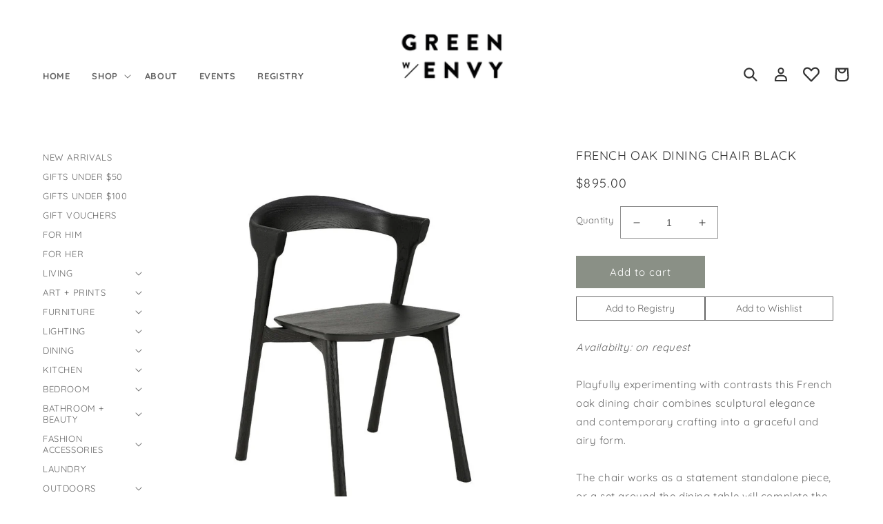

--- FILE ---
content_type: text/html; charset=utf-8
request_url: https://greenwithenvy.co.nz/products/french-oak-dining-chair
body_size: 27508
content:
<!doctype html>
<html class="no-js" lang="en">
  <head>
    <meta charset="utf-8">
    <meta http-equiv="X-UA-Compatible" content="IE=edge">
    <meta name="viewport" content="width=device-width,initial-scale=1">
    <meta name="theme-color" content="">
    <link rel="canonical" href="https://greenwithenvy.co.nz/products/french-oak-dining-chair">
    <link rel="preconnect" href="https://cdn.shopify.com" crossorigin>
    <!-- Google tag (gtag.js) -->
<script async src="https://www.googletagmanager.com/gtag/js?id=G-JG79RQLS5V"></script>
<script>
  window.dataLayer = window.dataLayer || [];
  function gtag(){dataLayer.push(arguments);}
  gtag('js', new Date());

  gtag('config', 'G-JG79RQLS5V');
</script><link rel="icon" type="image/png" href="//greenwithenvy.co.nz/cdn/shop/files/GWE-favicon_ca9949a2-0f40-463e-a390-e869295c5c27.png?crop=center&height=32&v=1655158936&width=32"><link rel="preconnect" href="https://fonts.shopifycdn.com" crossorigin><title>
      French oak dining chair black
 &ndash; green with envy nz</title>

    
      <meta name="description" content="Availabilty: on request Playfully experimenting with contrasts this French oak dining chair combines sculptural elegance and contemporary crafting into a graceful and airy form.The chair works as a statement standalone piece, or a set around the dining table will complete the look.Made with black-tainted solid oak with">
    

    

<meta property="og:site_name" content="green with envy nz">
<meta property="og:url" content="https://greenwithenvy.co.nz/products/french-oak-dining-chair">
<meta property="og:title" content="French oak dining chair black">
<meta property="og:type" content="product">
<meta property="og:description" content="Availabilty: on request Playfully experimenting with contrasts this French oak dining chair combines sculptural elegance and contemporary crafting into a graceful and airy form.The chair works as a statement standalone piece, or a set around the dining table will complete the look.Made with black-tainted solid oak with"><meta property="og:image" content="http://greenwithenvy.co.nz/cdn/shop/files/Cuchi_French_Oak_Dining_Chair_Black_CC_LR.jpg?v=1694403273">
  <meta property="og:image:secure_url" content="https://greenwithenvy.co.nz/cdn/shop/files/Cuchi_French_Oak_Dining_Chair_Black_CC_LR.jpg?v=1694403273">
  <meta property="og:image:width" content="880">
  <meta property="og:image:height" content="890"><meta property="og:price:amount" content="895.00">
  <meta property="og:price:currency" content="NZD"><meta name="twitter:card" content="summary_large_image">
<meta name="twitter:title" content="French oak dining chair black">
<meta name="twitter:description" content="Availabilty: on request Playfully experimenting with contrasts this French oak dining chair combines sculptural elegance and contemporary crafting into a graceful and airy form.The chair works as a statement standalone piece, or a set around the dining table will complete the look.Made with black-tainted solid oak with">


    <script src="//greenwithenvy.co.nz/cdn/shop/t/5/assets/global.js?v=24850326154503943211653277389" defer="defer"></script>
    <script>window.performance && window.performance.mark && window.performance.mark('shopify.content_for_header.start');</script><meta id="shopify-digital-wallet" name="shopify-digital-wallet" content="/27160608886/digital_wallets/dialog">
<link rel="alternate" type="application/json+oembed" href="https://greenwithenvy.co.nz/products/french-oak-dining-chair.oembed">
<script async="async" src="/checkouts/internal/preloads.js?locale=en-NZ"></script>
<script id="shopify-features" type="application/json">{"accessToken":"2f3e19a9d2046bbe5b78d0dd634e833e","betas":["rich-media-storefront-analytics"],"domain":"greenwithenvy.co.nz","predictiveSearch":true,"shopId":27160608886,"locale":"en"}</script>
<script>var Shopify = Shopify || {};
Shopify.shop = "green-with-envy-nz.myshopify.com";
Shopify.locale = "en";
Shopify.currency = {"active":"NZD","rate":"1.0"};
Shopify.country = "NZ";
Shopify.theme = {"name":"Dawn","id":120798347382,"schema_name":"Dawn","schema_version":"5.0.0","theme_store_id":887,"role":"main"};
Shopify.theme.handle = "null";
Shopify.theme.style = {"id":null,"handle":null};
Shopify.cdnHost = "greenwithenvy.co.nz/cdn";
Shopify.routes = Shopify.routes || {};
Shopify.routes.root = "/";</script>
<script type="module">!function(o){(o.Shopify=o.Shopify||{}).modules=!0}(window);</script>
<script>!function(o){function n(){var o=[];function n(){o.push(Array.prototype.slice.apply(arguments))}return n.q=o,n}var t=o.Shopify=o.Shopify||{};t.loadFeatures=n(),t.autoloadFeatures=n()}(window);</script>
<script id="shop-js-analytics" type="application/json">{"pageType":"product"}</script>
<script defer="defer" async type="module" src="//greenwithenvy.co.nz/cdn/shopifycloud/shop-js/modules/v2/client.init-shop-cart-sync_WVOgQShq.en.esm.js"></script>
<script defer="defer" async type="module" src="//greenwithenvy.co.nz/cdn/shopifycloud/shop-js/modules/v2/chunk.common_C_13GLB1.esm.js"></script>
<script defer="defer" async type="module" src="//greenwithenvy.co.nz/cdn/shopifycloud/shop-js/modules/v2/chunk.modal_CLfMGd0m.esm.js"></script>
<script type="module">
  await import("//greenwithenvy.co.nz/cdn/shopifycloud/shop-js/modules/v2/client.init-shop-cart-sync_WVOgQShq.en.esm.js");
await import("//greenwithenvy.co.nz/cdn/shopifycloud/shop-js/modules/v2/chunk.common_C_13GLB1.esm.js");
await import("//greenwithenvy.co.nz/cdn/shopifycloud/shop-js/modules/v2/chunk.modal_CLfMGd0m.esm.js");

  window.Shopify.SignInWithShop?.initShopCartSync?.({"fedCMEnabled":true,"windoidEnabled":true});

</script>
<script>(function() {
  var isLoaded = false;
  function asyncLoad() {
    if (isLoaded) return;
    isLoaded = true;
    var urls = ["https:\/\/chimpstatic.com\/mcjs-connected\/js\/users\/6de55a08ad86631bc2348d70a\/7b7f9726c877c28e46561f988.js?shop=green-with-envy-nz.myshopify.com","https:\/\/d23dclunsivw3h.cloudfront.net\/redirect-app.js?shop=green-with-envy-nz.myshopify.com","https:\/\/cdn.nfcube.com\/instafeed-1ee8ad1be4f130a5efca5775f86c33ef.js?shop=green-with-envy-nz.myshopify.com","https:\/\/gift-reggie.eshopadmin.com\/static\/js\/agglomeration.js?shop=green-with-envy-nz.myshopify.com"];
    for (var i = 0; i < urls.length; i++) {
      var s = document.createElement('script');
      s.type = 'text/javascript';
      s.async = true;
      s.src = urls[i];
      var x = document.getElementsByTagName('script')[0];
      x.parentNode.insertBefore(s, x);
    }
  };
  if(window.attachEvent) {
    window.attachEvent('onload', asyncLoad);
  } else {
    window.addEventListener('load', asyncLoad, false);
  }
})();</script>
<script id="__st">var __st={"a":27160608886,"offset":46800,"reqid":"7c7bd37f-2200-4491-860a-262cdb4c4abf-1769611975","pageurl":"greenwithenvy.co.nz\/products\/french-oak-dining-chair","u":"13eb886b90b0","p":"product","rtyp":"product","rid":6735642722422};</script>
<script>window.ShopifyPaypalV4VisibilityTracking = true;</script>
<script id="form-persister">!function(){'use strict';const t='contact',e='new_comment',n=[[t,t],['blogs',e],['comments',e],[t,'customer']],o='password',r='form_key',c=['recaptcha-v3-token','g-recaptcha-response','h-captcha-response',o],s=()=>{try{return window.sessionStorage}catch{return}},i='__shopify_v',u=t=>t.elements[r],a=function(){const t=[...n].map((([t,e])=>`form[action*='/${t}']:not([data-nocaptcha='true']) input[name='form_type'][value='${e}']`)).join(',');var e;return e=t,()=>e?[...document.querySelectorAll(e)].map((t=>t.form)):[]}();function m(t){const e=u(t);a().includes(t)&&(!e||!e.value)&&function(t){try{if(!s())return;!function(t){const e=s();if(!e)return;const n=u(t);if(!n)return;const o=n.value;o&&e.removeItem(o)}(t);const e=Array.from(Array(32),(()=>Math.random().toString(36)[2])).join('');!function(t,e){u(t)||t.append(Object.assign(document.createElement('input'),{type:'hidden',name:r})),t.elements[r].value=e}(t,e),function(t,e){const n=s();if(!n)return;const r=[...t.querySelectorAll(`input[type='${o}']`)].map((({name:t})=>t)),u=[...c,...r],a={};for(const[o,c]of new FormData(t).entries())u.includes(o)||(a[o]=c);n.setItem(e,JSON.stringify({[i]:1,action:t.action,data:a}))}(t,e)}catch(e){console.error('failed to persist form',e)}}(t)}const f=t=>{if('true'===t.dataset.persistBound)return;const e=function(t,e){const n=function(t){return'function'==typeof t.submit?t.submit:HTMLFormElement.prototype.submit}(t).bind(t);return function(){let t;return()=>{t||(t=!0,(()=>{try{e(),n()}catch(t){(t=>{console.error('form submit failed',t)})(t)}})(),setTimeout((()=>t=!1),250))}}()}(t,(()=>{m(t)}));!function(t,e){if('function'==typeof t.submit&&'function'==typeof e)try{t.submit=e}catch{}}(t,e),t.addEventListener('submit',(t=>{t.preventDefault(),e()})),t.dataset.persistBound='true'};!function(){function t(t){const e=(t=>{const e=t.target;return e instanceof HTMLFormElement?e:e&&e.form})(t);e&&m(e)}document.addEventListener('submit',t),document.addEventListener('DOMContentLoaded',(()=>{const e=a();for(const t of e)f(t);var n;n=document.body,new window.MutationObserver((t=>{for(const e of t)if('childList'===e.type&&e.addedNodes.length)for(const t of e.addedNodes)1===t.nodeType&&'FORM'===t.tagName&&a().includes(t)&&f(t)})).observe(n,{childList:!0,subtree:!0,attributes:!1}),document.removeEventListener('submit',t)}))}()}();</script>
<script integrity="sha256-4kQ18oKyAcykRKYeNunJcIwy7WH5gtpwJnB7kiuLZ1E=" data-source-attribution="shopify.loadfeatures" defer="defer" src="//greenwithenvy.co.nz/cdn/shopifycloud/storefront/assets/storefront/load_feature-a0a9edcb.js" crossorigin="anonymous"></script>
<script data-source-attribution="shopify.dynamic_checkout.dynamic.init">var Shopify=Shopify||{};Shopify.PaymentButton=Shopify.PaymentButton||{isStorefrontPortableWallets:!0,init:function(){window.Shopify.PaymentButton.init=function(){};var t=document.createElement("script");t.src="https://greenwithenvy.co.nz/cdn/shopifycloud/portable-wallets/latest/portable-wallets.en.js",t.type="module",document.head.appendChild(t)}};
</script>
<script data-source-attribution="shopify.dynamic_checkout.buyer_consent">
  function portableWalletsHideBuyerConsent(e){var t=document.getElementById("shopify-buyer-consent"),n=document.getElementById("shopify-subscription-policy-button");t&&n&&(t.classList.add("hidden"),t.setAttribute("aria-hidden","true"),n.removeEventListener("click",e))}function portableWalletsShowBuyerConsent(e){var t=document.getElementById("shopify-buyer-consent"),n=document.getElementById("shopify-subscription-policy-button");t&&n&&(t.classList.remove("hidden"),t.removeAttribute("aria-hidden"),n.addEventListener("click",e))}window.Shopify?.PaymentButton&&(window.Shopify.PaymentButton.hideBuyerConsent=portableWalletsHideBuyerConsent,window.Shopify.PaymentButton.showBuyerConsent=portableWalletsShowBuyerConsent);
</script>
<script data-source-attribution="shopify.dynamic_checkout.cart.bootstrap">document.addEventListener("DOMContentLoaded",(function(){function t(){return document.querySelector("shopify-accelerated-checkout-cart, shopify-accelerated-checkout")}if(t())Shopify.PaymentButton.init();else{new MutationObserver((function(e,n){t()&&(Shopify.PaymentButton.init(),n.disconnect())})).observe(document.body,{childList:!0,subtree:!0})}}));
</script>
<script id="sections-script" data-sections="header,footer" defer="defer" src="//greenwithenvy.co.nz/cdn/shop/t/5/compiled_assets/scripts.js?v=5452"></script>
<script>window.performance && window.performance.mark && window.performance.mark('shopify.content_for_header.end');</script>


    <style data-shopify>
      @font-face {
  font-family: Quicksand;
  font-weight: 400;
  font-style: normal;
  font-display: swap;
  src: url("//greenwithenvy.co.nz/cdn/fonts/quicksand/quicksand_n4.bf8322a9d1da765aa396ad7b6eeb81930a6214de.woff2") format("woff2"),
       url("//greenwithenvy.co.nz/cdn/fonts/quicksand/quicksand_n4.fa4cbd232d3483059e72b11f7239959a64c98426.woff") format("woff");
}

      @font-face {
  font-family: Quicksand;
  font-weight: 700;
  font-style: normal;
  font-display: swap;
  src: url("//greenwithenvy.co.nz/cdn/fonts/quicksand/quicksand_n7.d375fe11182475f82f7bb6306a0a0e4018995610.woff2") format("woff2"),
       url("//greenwithenvy.co.nz/cdn/fonts/quicksand/quicksand_n7.8ac2ae2fc4b90ef79aaa7aedb927d39f9f9aa3f4.woff") format("woff");
}

      
      
      @font-face {
  font-family: Quicksand;
  font-weight: 400;
  font-style: normal;
  font-display: swap;
  src: url("//greenwithenvy.co.nz/cdn/fonts/quicksand/quicksand_n4.bf8322a9d1da765aa396ad7b6eeb81930a6214de.woff2") format("woff2"),
       url("//greenwithenvy.co.nz/cdn/fonts/quicksand/quicksand_n4.fa4cbd232d3483059e72b11f7239959a64c98426.woff") format("woff");
}


      :root {
        --font-body-family: Quicksand, sans-serif;
        --font-body-style: normal;
        --font-body-weight: 400;
        --font-body-weight-bold: 700;

        --font-heading-family: Quicksand, sans-serif;
        --font-heading-style: normal;
        --font-heading-weight: 400;

        --font-body-scale: 1.0;
        --font-heading-scale: 1.0;

        --color-base-text: 51, 51, 51;
        --color-shadow: 51, 51, 51;
        --color-base-background-1: 255, 255, 255;
        --color-base-background-2: 255, 255, 255;
        --color-base-solid-button-labels: 255, 255, 255;
        --color-base-outline-button-labels: 51, 51, 51;
        --color-base-accent-1: 138, 144, 134;
        --color-base-accent-2: 237, 233, 228;
        --payment-terms-background-color: #ffffff;

        --gradient-base-background-1: #ffffff;
        --gradient-base-background-2: #ffffff;
        --gradient-base-accent-1: #8a9086;
        --gradient-base-accent-2: #ede9e4;

        --media-padding: px;
        --media-border-opacity: 0.05;
        --media-border-width: 1px;
        --media-radius: 0px;
        --media-shadow-opacity: 0.0;
        --media-shadow-horizontal-offset: 0px;
        --media-shadow-vertical-offset: 4px;
        --media-shadow-blur-radius: 5px;

        --page-width: 120rem;
        --page-width-margin: 0rem;

        --card-image-padding: 0.0rem;
        --card-corner-radius: 0.0rem;
        --card-text-alignment: left;
        --card-border-width: 0.0rem;
        --card-border-opacity: 0.1;
        --card-shadow-opacity: 0.0;
        --card-shadow-horizontal-offset: 0.0rem;
        --card-shadow-vertical-offset: 0.4rem;
        --card-shadow-blur-radius: 0.5rem;

        --badge-corner-radius: 4.0rem;

        --popup-border-width: 1px;
        --popup-border-opacity: 0.1;
        --popup-corner-radius: 0px;
        --popup-shadow-opacity: 0.0;
        --popup-shadow-horizontal-offset: 0px;
        --popup-shadow-vertical-offset: 4px;
        --popup-shadow-blur-radius: 5px;

        --drawer-border-width: 1px;
        --drawer-border-opacity: 0.1;
        --drawer-shadow-opacity: 0.0;
        --drawer-shadow-horizontal-offset: 0px;
        --drawer-shadow-vertical-offset: 4px;
        --drawer-shadow-blur-radius: 5px;

        --spacing-sections-desktop: 0px;
        --spacing-sections-mobile: 0px;

        --grid-desktop-vertical-spacing: 8px;
        --grid-desktop-horizontal-spacing: 8px;
        --grid-mobile-vertical-spacing: 4px;
        --grid-mobile-horizontal-spacing: 4px;

        --text-boxes-border-opacity: 0.1;
        --text-boxes-border-width: 0px;
        --text-boxes-radius: 0px;
        --text-boxes-shadow-opacity: 0.0;
        --text-boxes-shadow-horizontal-offset: 0px;
        --text-boxes-shadow-vertical-offset: 4px;
        --text-boxes-shadow-blur-radius: 5px;

        --buttons-radius: 0px;
        --buttons-radius-outset: 0px;
        --buttons-border-width: 1px;
        --buttons-border-opacity: 1.0;
        --buttons-shadow-opacity: 0.0;
        --buttons-shadow-horizontal-offset: 0px;
        --buttons-shadow-vertical-offset: 4px;
        --buttons-shadow-blur-radius: 5px;
        --buttons-border-offset: 0px;

        --inputs-radius: 0px;
        --inputs-border-width: 1px;
        --inputs-border-opacity: 0.55;
        --inputs-shadow-opacity: 0.0;
        --inputs-shadow-horizontal-offset: 0px;
        --inputs-margin-offset: 0px;
        --inputs-shadow-vertical-offset: 4px;
        --inputs-shadow-blur-radius: 5px;
        --inputs-radius-outset: 0px;

        --variant-pills-radius: 40px;
        --variant-pills-border-width: 1px;
        --variant-pills-border-opacity: 0.55;
        --variant-pills-shadow-opacity: 0.0;
        --variant-pills-shadow-horizontal-offset: 0px;
        --variant-pills-shadow-vertical-offset: 4px;
        --variant-pills-shadow-blur-radius: 5px;
      }

      *,
      *::before,
      *::after {
        box-sizing: inherit;
      }

      html {
        box-sizing: border-box;
        font-size: calc(var(--font-body-scale) * 62.5%);
        height: 100%;
      }

      body {
        display: grid;
        grid-template-rows: auto auto 1fr auto;
        grid-template-columns: 100%;
        min-height: 100%;
        margin: 0;
        font-size: 1.5rem;
        letter-spacing: 0.06rem;
        line-height: calc(1 + 0.8 / var(--font-body-scale));
        font-family: var(--font-body-family);
        font-style: var(--font-body-style);
        font-weight: var(--font-body-weight);
      }

      @media screen and (min-width: 750px) {
        body {
          font-size: 1.6rem;
        }
      }
    </style>

    <link href="//greenwithenvy.co.nz/cdn/shop/t/5/assets/base.css?v=176116070980490917811748685871" rel="stylesheet" type="text/css" media="all" />
<link rel="preload" as="font" href="//greenwithenvy.co.nz/cdn/fonts/quicksand/quicksand_n4.bf8322a9d1da765aa396ad7b6eeb81930a6214de.woff2" type="font/woff2" crossorigin><link rel="preload" as="font" href="//greenwithenvy.co.nz/cdn/fonts/quicksand/quicksand_n4.bf8322a9d1da765aa396ad7b6eeb81930a6214de.woff2" type="font/woff2" crossorigin><link rel="stylesheet" href="//greenwithenvy.co.nz/cdn/shop/t/5/assets/component-predictive-search.css?v=165644661289088488651653277384" media="print" onload="this.media='all'"><script>document.documentElement.className = document.documentElement.className.replace('no-js', 'js');
    if (Shopify.designMode) {
      document.documentElement.classList.add('shopify-design-mode');
    }
    </script>
  
  <!-- "snippets/shogun-head.liquid" was not rendered, the associated app was uninstalled -->
<!-- BEGIN app block: shopify://apps/gift-reggie-gift-registry/blocks/app-embed-block/00fe746e-081c-46a2-a15d-bcbd6f41b0f0 --><script type="application/json" id="gift_reggie_data">
  {
    "storefrontAccessToken": "2c261d71ce7083ec6aec1e823daf104b",
    "registryId": null,
    "registryAdmin": null,
    "customerId": null,
    

    "productId": 6735642722422,
    "rootUrl": "\/",
    "accountLoginUrl": "\/account\/login",
    "accountLoginReturnParam": "checkout_url=",
    "currentLanguage": null,

    "button_layout": "row",
    "button_order": "registry_wishlist",
    "button_alignment": "justify",
    "behavior_on_no_id": "disable",
    "wishlist_button_visibility": "everyone",
    "registry_button_visibility": "everyone",
    "registry_button_behavior": "ajax",
    "online_store_version": "1",
    "button_location_override": "",
    "button_location_override_position": "inside",

    "wishlist_button_appearance": "button",
    "registry_button_appearance": "button",
    "wishlist_button_classname": "",
    "registry_button_classname": "",
    "wishlist_button_image_not_present": null,
    "wishlist_button_image_is_present": null,
    "registry_button_image": null,

    "checkout_button_selector": "",

    "i18n": {
      "wishlist": {
        "idleAdd": "Add to Wishlist",
        "idleRemove": "Remove from Wishlist",
        "pending": "...",
        "successAdd": "Added to Wishlist",
        "successRemove": "Removed from Wishlist",
        "noVariant": "Add to Wishlist",
        "error": "Error"
      },
      "registry": {
        "idleAdd": "Add to Registry",
        "idleRemove": "Remove from Registry",
        "pending": "...",
        "successAdd": "Added to Registry",
        "successRemove": "Removed from Registry",
        "noVariant": "Add to Registry",
        "error": "Error"
      }
    }
  }
</script>
<style>
  :root {
    --gift-reggie-wishlist-button-background-color: #ffffff;
    --gift-reggie-wishlist-button-text-color: #8a9086;
    --gift-reggie-registry-button-background-color: #ffffff;
    --gift-reggie-registry-button-text-color: #8a9086;
  }
</style><style>
    .giftreggie-pdp-wishlist-cta--button, .giftreggie-pdp-registry-cta--button {border:1px solid currentColor!important;border-radius:0!important;color:#666!important;}
  </style>
<!-- END app block --><script src="https://cdn.shopify.com/extensions/019be66f-5f17-77b2-bafa-5c201cf4bad9/gift-reggie-gift-registry-127/assets/app-embed-block.js" type="text/javascript" defer="defer"></script>
<link href="https://cdn.shopify.com/extensions/019be66f-5f17-77b2-bafa-5c201cf4bad9/gift-reggie-gift-registry-127/assets/app-embed-block.css" rel="stylesheet" type="text/css" media="all">
<link href="https://monorail-edge.shopifysvc.com" rel="dns-prefetch">
<script>(function(){if ("sendBeacon" in navigator && "performance" in window) {try {var session_token_from_headers = performance.getEntriesByType('navigation')[0].serverTiming.find(x => x.name == '_s').description;} catch {var session_token_from_headers = undefined;}var session_cookie_matches = document.cookie.match(/_shopify_s=([^;]*)/);var session_token_from_cookie = session_cookie_matches && session_cookie_matches.length === 2 ? session_cookie_matches[1] : "";var session_token = session_token_from_headers || session_token_from_cookie || "";function handle_abandonment_event(e) {var entries = performance.getEntries().filter(function(entry) {return /monorail-edge.shopifysvc.com/.test(entry.name);});if (!window.abandonment_tracked && entries.length === 0) {window.abandonment_tracked = true;var currentMs = Date.now();var navigation_start = performance.timing.navigationStart;var payload = {shop_id: 27160608886,url: window.location.href,navigation_start,duration: currentMs - navigation_start,session_token,page_type: "product"};window.navigator.sendBeacon("https://monorail-edge.shopifysvc.com/v1/produce", JSON.stringify({schema_id: "online_store_buyer_site_abandonment/1.1",payload: payload,metadata: {event_created_at_ms: currentMs,event_sent_at_ms: currentMs}}));}}window.addEventListener('pagehide', handle_abandonment_event);}}());</script>
<script id="web-pixels-manager-setup">(function e(e,d,r,n,o){if(void 0===o&&(o={}),!Boolean(null===(a=null===(i=window.Shopify)||void 0===i?void 0:i.analytics)||void 0===a?void 0:a.replayQueue)){var i,a;window.Shopify=window.Shopify||{};var t=window.Shopify;t.analytics=t.analytics||{};var s=t.analytics;s.replayQueue=[],s.publish=function(e,d,r){return s.replayQueue.push([e,d,r]),!0};try{self.performance.mark("wpm:start")}catch(e){}var l=function(){var e={modern:/Edge?\/(1{2}[4-9]|1[2-9]\d|[2-9]\d{2}|\d{4,})\.\d+(\.\d+|)|Firefox\/(1{2}[4-9]|1[2-9]\d|[2-9]\d{2}|\d{4,})\.\d+(\.\d+|)|Chrom(ium|e)\/(9{2}|\d{3,})\.\d+(\.\d+|)|(Maci|X1{2}).+ Version\/(15\.\d+|(1[6-9]|[2-9]\d|\d{3,})\.\d+)([,.]\d+|)( \(\w+\)|)( Mobile\/\w+|) Safari\/|Chrome.+OPR\/(9{2}|\d{3,})\.\d+\.\d+|(CPU[ +]OS|iPhone[ +]OS|CPU[ +]iPhone|CPU IPhone OS|CPU iPad OS)[ +]+(15[._]\d+|(1[6-9]|[2-9]\d|\d{3,})[._]\d+)([._]\d+|)|Android:?[ /-](13[3-9]|1[4-9]\d|[2-9]\d{2}|\d{4,})(\.\d+|)(\.\d+|)|Android.+Firefox\/(13[5-9]|1[4-9]\d|[2-9]\d{2}|\d{4,})\.\d+(\.\d+|)|Android.+Chrom(ium|e)\/(13[3-9]|1[4-9]\d|[2-9]\d{2}|\d{4,})\.\d+(\.\d+|)|SamsungBrowser\/([2-9]\d|\d{3,})\.\d+/,legacy:/Edge?\/(1[6-9]|[2-9]\d|\d{3,})\.\d+(\.\d+|)|Firefox\/(5[4-9]|[6-9]\d|\d{3,})\.\d+(\.\d+|)|Chrom(ium|e)\/(5[1-9]|[6-9]\d|\d{3,})\.\d+(\.\d+|)([\d.]+$|.*Safari\/(?![\d.]+ Edge\/[\d.]+$))|(Maci|X1{2}).+ Version\/(10\.\d+|(1[1-9]|[2-9]\d|\d{3,})\.\d+)([,.]\d+|)( \(\w+\)|)( Mobile\/\w+|) Safari\/|Chrome.+OPR\/(3[89]|[4-9]\d|\d{3,})\.\d+\.\d+|(CPU[ +]OS|iPhone[ +]OS|CPU[ +]iPhone|CPU IPhone OS|CPU iPad OS)[ +]+(10[._]\d+|(1[1-9]|[2-9]\d|\d{3,})[._]\d+)([._]\d+|)|Android:?[ /-](13[3-9]|1[4-9]\d|[2-9]\d{2}|\d{4,})(\.\d+|)(\.\d+|)|Mobile Safari.+OPR\/([89]\d|\d{3,})\.\d+\.\d+|Android.+Firefox\/(13[5-9]|1[4-9]\d|[2-9]\d{2}|\d{4,})\.\d+(\.\d+|)|Android.+Chrom(ium|e)\/(13[3-9]|1[4-9]\d|[2-9]\d{2}|\d{4,})\.\d+(\.\d+|)|Android.+(UC? ?Browser|UCWEB|U3)[ /]?(15\.([5-9]|\d{2,})|(1[6-9]|[2-9]\d|\d{3,})\.\d+)\.\d+|SamsungBrowser\/(5\.\d+|([6-9]|\d{2,})\.\d+)|Android.+MQ{2}Browser\/(14(\.(9|\d{2,})|)|(1[5-9]|[2-9]\d|\d{3,})(\.\d+|))(\.\d+|)|K[Aa][Ii]OS\/(3\.\d+|([4-9]|\d{2,})\.\d+)(\.\d+|)/},d=e.modern,r=e.legacy,n=navigator.userAgent;return n.match(d)?"modern":n.match(r)?"legacy":"unknown"}(),u="modern"===l?"modern":"legacy",c=(null!=n?n:{modern:"",legacy:""})[u],f=function(e){return[e.baseUrl,"/wpm","/b",e.hashVersion,"modern"===e.buildTarget?"m":"l",".js"].join("")}({baseUrl:d,hashVersion:r,buildTarget:u}),m=function(e){var d=e.version,r=e.bundleTarget,n=e.surface,o=e.pageUrl,i=e.monorailEndpoint;return{emit:function(e){var a=e.status,t=e.errorMsg,s=(new Date).getTime(),l=JSON.stringify({metadata:{event_sent_at_ms:s},events:[{schema_id:"web_pixels_manager_load/3.1",payload:{version:d,bundle_target:r,page_url:o,status:a,surface:n,error_msg:t},metadata:{event_created_at_ms:s}}]});if(!i)return console&&console.warn&&console.warn("[Web Pixels Manager] No Monorail endpoint provided, skipping logging."),!1;try{return self.navigator.sendBeacon.bind(self.navigator)(i,l)}catch(e){}var u=new XMLHttpRequest;try{return u.open("POST",i,!0),u.setRequestHeader("Content-Type","text/plain"),u.send(l),!0}catch(e){return console&&console.warn&&console.warn("[Web Pixels Manager] Got an unhandled error while logging to Monorail."),!1}}}}({version:r,bundleTarget:l,surface:e.surface,pageUrl:self.location.href,monorailEndpoint:e.monorailEndpoint});try{o.browserTarget=l,function(e){var d=e.src,r=e.async,n=void 0===r||r,o=e.onload,i=e.onerror,a=e.sri,t=e.scriptDataAttributes,s=void 0===t?{}:t,l=document.createElement("script"),u=document.querySelector("head"),c=document.querySelector("body");if(l.async=n,l.src=d,a&&(l.integrity=a,l.crossOrigin="anonymous"),s)for(var f in s)if(Object.prototype.hasOwnProperty.call(s,f))try{l.dataset[f]=s[f]}catch(e){}if(o&&l.addEventListener("load",o),i&&l.addEventListener("error",i),u)u.appendChild(l);else{if(!c)throw new Error("Did not find a head or body element to append the script");c.appendChild(l)}}({src:f,async:!0,onload:function(){if(!function(){var e,d;return Boolean(null===(d=null===(e=window.Shopify)||void 0===e?void 0:e.analytics)||void 0===d?void 0:d.initialized)}()){var d=window.webPixelsManager.init(e)||void 0;if(d){var r=window.Shopify.analytics;r.replayQueue.forEach((function(e){var r=e[0],n=e[1],o=e[2];d.publishCustomEvent(r,n,o)})),r.replayQueue=[],r.publish=d.publishCustomEvent,r.visitor=d.visitor,r.initialized=!0}}},onerror:function(){return m.emit({status:"failed",errorMsg:"".concat(f," has failed to load")})},sri:function(e){var d=/^sha384-[A-Za-z0-9+/=]+$/;return"string"==typeof e&&d.test(e)}(c)?c:"",scriptDataAttributes:o}),m.emit({status:"loading"})}catch(e){m.emit({status:"failed",errorMsg:(null==e?void 0:e.message)||"Unknown error"})}}})({shopId: 27160608886,storefrontBaseUrl: "https://greenwithenvy.co.nz",extensionsBaseUrl: "https://extensions.shopifycdn.com/cdn/shopifycloud/web-pixels-manager",monorailEndpoint: "https://monorail-edge.shopifysvc.com/unstable/produce_batch",surface: "storefront-renderer",enabledBetaFlags: ["2dca8a86"],webPixelsConfigList: [{"id":"142639222","configuration":"{\"pixel_id\":\"879493673062375\",\"pixel_type\":\"facebook_pixel\",\"metaapp_system_user_token\":\"-\"}","eventPayloadVersion":"v1","runtimeContext":"OPEN","scriptVersion":"ca16bc87fe92b6042fbaa3acc2fbdaa6","type":"APP","apiClientId":2329312,"privacyPurposes":["ANALYTICS","MARKETING","SALE_OF_DATA"],"dataSharingAdjustments":{"protectedCustomerApprovalScopes":["read_customer_address","read_customer_email","read_customer_name","read_customer_personal_data","read_customer_phone"]}},{"id":"shopify-app-pixel","configuration":"{}","eventPayloadVersion":"v1","runtimeContext":"STRICT","scriptVersion":"0450","apiClientId":"shopify-pixel","type":"APP","privacyPurposes":["ANALYTICS","MARKETING"]},{"id":"shopify-custom-pixel","eventPayloadVersion":"v1","runtimeContext":"LAX","scriptVersion":"0450","apiClientId":"shopify-pixel","type":"CUSTOM","privacyPurposes":["ANALYTICS","MARKETING"]}],isMerchantRequest: false,initData: {"shop":{"name":"green with envy nz","paymentSettings":{"currencyCode":"NZD"},"myshopifyDomain":"green-with-envy-nz.myshopify.com","countryCode":"NZ","storefrontUrl":"https:\/\/greenwithenvy.co.nz"},"customer":null,"cart":null,"checkout":null,"productVariants":[{"price":{"amount":895.0,"currencyCode":"NZD"},"product":{"title":"French oak dining chair black","vendor":"Cuchi","id":"6735642722422","untranslatedTitle":"French oak dining chair black","url":"\/products\/french-oak-dining-chair","type":"chairs + benches"},"id":"39719126958198","image":{"src":"\/\/greenwithenvy.co.nz\/cdn\/shop\/files\/Cuchi_French_Oak_Dining_Chair_Black_CC_LR.jpg?v=1694403273"},"sku":"DC51491","title":"Default Title","untranslatedTitle":"Default Title"}],"purchasingCompany":null},},"https://greenwithenvy.co.nz/cdn","fcfee988w5aeb613cpc8e4bc33m6693e112",{"modern":"","legacy":""},{"shopId":"27160608886","storefrontBaseUrl":"https:\/\/greenwithenvy.co.nz","extensionBaseUrl":"https:\/\/extensions.shopifycdn.com\/cdn\/shopifycloud\/web-pixels-manager","surface":"storefront-renderer","enabledBetaFlags":"[\"2dca8a86\"]","isMerchantRequest":"false","hashVersion":"fcfee988w5aeb613cpc8e4bc33m6693e112","publish":"custom","events":"[[\"page_viewed\",{}],[\"product_viewed\",{\"productVariant\":{\"price\":{\"amount\":895.0,\"currencyCode\":\"NZD\"},\"product\":{\"title\":\"French oak dining chair black\",\"vendor\":\"Cuchi\",\"id\":\"6735642722422\",\"untranslatedTitle\":\"French oak dining chair black\",\"url\":\"\/products\/french-oak-dining-chair\",\"type\":\"chairs + benches\"},\"id\":\"39719126958198\",\"image\":{\"src\":\"\/\/greenwithenvy.co.nz\/cdn\/shop\/files\/Cuchi_French_Oak_Dining_Chair_Black_CC_LR.jpg?v=1694403273\"},\"sku\":\"DC51491\",\"title\":\"Default Title\",\"untranslatedTitle\":\"Default Title\"}}]]"});</script><script>
  window.ShopifyAnalytics = window.ShopifyAnalytics || {};
  window.ShopifyAnalytics.meta = window.ShopifyAnalytics.meta || {};
  window.ShopifyAnalytics.meta.currency = 'NZD';
  var meta = {"product":{"id":6735642722422,"gid":"gid:\/\/shopify\/Product\/6735642722422","vendor":"Cuchi","type":"chairs + benches","handle":"french-oak-dining-chair","variants":[{"id":39719126958198,"price":89500,"name":"French oak dining chair black","public_title":null,"sku":"DC51491"}],"remote":false},"page":{"pageType":"product","resourceType":"product","resourceId":6735642722422,"requestId":"7c7bd37f-2200-4491-860a-262cdb4c4abf-1769611975"}};
  for (var attr in meta) {
    window.ShopifyAnalytics.meta[attr] = meta[attr];
  }
</script>
<script class="analytics">
  (function () {
    var customDocumentWrite = function(content) {
      var jquery = null;

      if (window.jQuery) {
        jquery = window.jQuery;
      } else if (window.Checkout && window.Checkout.$) {
        jquery = window.Checkout.$;
      }

      if (jquery) {
        jquery('body').append(content);
      }
    };

    var hasLoggedConversion = function(token) {
      if (token) {
        return document.cookie.indexOf('loggedConversion=' + token) !== -1;
      }
      return false;
    }

    var setCookieIfConversion = function(token) {
      if (token) {
        var twoMonthsFromNow = new Date(Date.now());
        twoMonthsFromNow.setMonth(twoMonthsFromNow.getMonth() + 2);

        document.cookie = 'loggedConversion=' + token + '; expires=' + twoMonthsFromNow;
      }
    }

    var trekkie = window.ShopifyAnalytics.lib = window.trekkie = window.trekkie || [];
    if (trekkie.integrations) {
      return;
    }
    trekkie.methods = [
      'identify',
      'page',
      'ready',
      'track',
      'trackForm',
      'trackLink'
    ];
    trekkie.factory = function(method) {
      return function() {
        var args = Array.prototype.slice.call(arguments);
        args.unshift(method);
        trekkie.push(args);
        return trekkie;
      };
    };
    for (var i = 0; i < trekkie.methods.length; i++) {
      var key = trekkie.methods[i];
      trekkie[key] = trekkie.factory(key);
    }
    trekkie.load = function(config) {
      trekkie.config = config || {};
      trekkie.config.initialDocumentCookie = document.cookie;
      var first = document.getElementsByTagName('script')[0];
      var script = document.createElement('script');
      script.type = 'text/javascript';
      script.onerror = function(e) {
        var scriptFallback = document.createElement('script');
        scriptFallback.type = 'text/javascript';
        scriptFallback.onerror = function(error) {
                var Monorail = {
      produce: function produce(monorailDomain, schemaId, payload) {
        var currentMs = new Date().getTime();
        var event = {
          schema_id: schemaId,
          payload: payload,
          metadata: {
            event_created_at_ms: currentMs,
            event_sent_at_ms: currentMs
          }
        };
        return Monorail.sendRequest("https://" + monorailDomain + "/v1/produce", JSON.stringify(event));
      },
      sendRequest: function sendRequest(endpointUrl, payload) {
        // Try the sendBeacon API
        if (window && window.navigator && typeof window.navigator.sendBeacon === 'function' && typeof window.Blob === 'function' && !Monorail.isIos12()) {
          var blobData = new window.Blob([payload], {
            type: 'text/plain'
          });

          if (window.navigator.sendBeacon(endpointUrl, blobData)) {
            return true;
          } // sendBeacon was not successful

        } // XHR beacon

        var xhr = new XMLHttpRequest();

        try {
          xhr.open('POST', endpointUrl);
          xhr.setRequestHeader('Content-Type', 'text/plain');
          xhr.send(payload);
        } catch (e) {
          console.log(e);
        }

        return false;
      },
      isIos12: function isIos12() {
        return window.navigator.userAgent.lastIndexOf('iPhone; CPU iPhone OS 12_') !== -1 || window.navigator.userAgent.lastIndexOf('iPad; CPU OS 12_') !== -1;
      }
    };
    Monorail.produce('monorail-edge.shopifysvc.com',
      'trekkie_storefront_load_errors/1.1',
      {shop_id: 27160608886,
      theme_id: 120798347382,
      app_name: "storefront",
      context_url: window.location.href,
      source_url: "//greenwithenvy.co.nz/cdn/s/trekkie.storefront.a804e9514e4efded663580eddd6991fcc12b5451.min.js"});

        };
        scriptFallback.async = true;
        scriptFallback.src = '//greenwithenvy.co.nz/cdn/s/trekkie.storefront.a804e9514e4efded663580eddd6991fcc12b5451.min.js';
        first.parentNode.insertBefore(scriptFallback, first);
      };
      script.async = true;
      script.src = '//greenwithenvy.co.nz/cdn/s/trekkie.storefront.a804e9514e4efded663580eddd6991fcc12b5451.min.js';
      first.parentNode.insertBefore(script, first);
    };
    trekkie.load(
      {"Trekkie":{"appName":"storefront","development":false,"defaultAttributes":{"shopId":27160608886,"isMerchantRequest":null,"themeId":120798347382,"themeCityHash":"3589612003062055744","contentLanguage":"en","currency":"NZD","eventMetadataId":"f69e6679-308e-43ce-8005-b3804fa6e1f8"},"isServerSideCookieWritingEnabled":true,"monorailRegion":"shop_domain","enabledBetaFlags":["65f19447","b5387b81"]},"Session Attribution":{},"S2S":{"facebookCapiEnabled":true,"source":"trekkie-storefront-renderer","apiClientId":580111}}
    );

    var loaded = false;
    trekkie.ready(function() {
      if (loaded) return;
      loaded = true;

      window.ShopifyAnalytics.lib = window.trekkie;

      var originalDocumentWrite = document.write;
      document.write = customDocumentWrite;
      try { window.ShopifyAnalytics.merchantGoogleAnalytics.call(this); } catch(error) {};
      document.write = originalDocumentWrite;

      window.ShopifyAnalytics.lib.page(null,{"pageType":"product","resourceType":"product","resourceId":6735642722422,"requestId":"7c7bd37f-2200-4491-860a-262cdb4c4abf-1769611975","shopifyEmitted":true});

      var match = window.location.pathname.match(/checkouts\/(.+)\/(thank_you|post_purchase)/)
      var token = match? match[1]: undefined;
      if (!hasLoggedConversion(token)) {
        setCookieIfConversion(token);
        window.ShopifyAnalytics.lib.track("Viewed Product",{"currency":"NZD","variantId":39719126958198,"productId":6735642722422,"productGid":"gid:\/\/shopify\/Product\/6735642722422","name":"French oak dining chair black","price":"895.00","sku":"DC51491","brand":"Cuchi","variant":null,"category":"chairs + benches","nonInteraction":true,"remote":false},undefined,undefined,{"shopifyEmitted":true});
      window.ShopifyAnalytics.lib.track("monorail:\/\/trekkie_storefront_viewed_product\/1.1",{"currency":"NZD","variantId":39719126958198,"productId":6735642722422,"productGid":"gid:\/\/shopify\/Product\/6735642722422","name":"French oak dining chair black","price":"895.00","sku":"DC51491","brand":"Cuchi","variant":null,"category":"chairs + benches","nonInteraction":true,"remote":false,"referer":"https:\/\/greenwithenvy.co.nz\/products\/french-oak-dining-chair"});
      }
    });


        var eventsListenerScript = document.createElement('script');
        eventsListenerScript.async = true;
        eventsListenerScript.src = "//greenwithenvy.co.nz/cdn/shopifycloud/storefront/assets/shop_events_listener-3da45d37.js";
        document.getElementsByTagName('head')[0].appendChild(eventsListenerScript);

})();</script>
<script
  defer
  src="https://greenwithenvy.co.nz/cdn/shopifycloud/perf-kit/shopify-perf-kit-3.1.0.min.js"
  data-application="storefront-renderer"
  data-shop-id="27160608886"
  data-render-region="gcp-us-east1"
  data-page-type="product"
  data-theme-instance-id="120798347382"
  data-theme-name="Dawn"
  data-theme-version="5.0.0"
  data-monorail-region="shop_domain"
  data-resource-timing-sampling-rate="10"
  data-shs="true"
  data-shs-beacon="true"
  data-shs-export-with-fetch="true"
  data-shs-logs-sample-rate="1"
  data-shs-beacon-endpoint="https://greenwithenvy.co.nz/api/collect"
></script>
</head>

  <body class="gradient product">
    <a class="skip-to-content-link button visually-hidden" href="#MainContent">
      Skip to content
    </a>

    <div id="shopify-section-announcement-bar" class="shopify-section">
</div>
    <div id="shopify-section-header" class="shopify-section section-header"><link rel="stylesheet" href="//greenwithenvy.co.nz/cdn/shop/t/5/assets/component-list-menu.css?v=151968516119678728991653277393" media="print" onload="this.media='all'">
<link rel="stylesheet" href="//greenwithenvy.co.nz/cdn/shop/t/5/assets/component-search.css?v=96455689198851321781653277377" media="print" onload="this.media='all'">
<link rel="stylesheet" href="//greenwithenvy.co.nz/cdn/shop/t/5/assets/component-menu-drawer.css?v=182311192829367774911653277381" media="print" onload="this.media='all'">
<link rel="stylesheet" href="//greenwithenvy.co.nz/cdn/shop/t/5/assets/component-cart-notification.css?v=119852831333870967341653277375" media="print" onload="this.media='all'">
<link rel="stylesheet" href="//greenwithenvy.co.nz/cdn/shop/t/5/assets/component-cart-items.css?v=23917223812499722491653277410" media="print" onload="this.media='all'"><link rel="stylesheet" href="//greenwithenvy.co.nz/cdn/shop/t/5/assets/component-price.css?v=40337038212843688911669009085" media="print" onload="this.media='all'">
  <link rel="stylesheet" href="//greenwithenvy.co.nz/cdn/shop/t/5/assets/component-loading-overlay.css?v=167310470843593579841653277413" media="print" onload="this.media='all'"><noscript><link href="//greenwithenvy.co.nz/cdn/shop/t/5/assets/component-list-menu.css?v=151968516119678728991653277393" rel="stylesheet" type="text/css" media="all" /></noscript>
<noscript><link href="//greenwithenvy.co.nz/cdn/shop/t/5/assets/component-search.css?v=96455689198851321781653277377" rel="stylesheet" type="text/css" media="all" /></noscript>
<noscript><link href="//greenwithenvy.co.nz/cdn/shop/t/5/assets/component-menu-drawer.css?v=182311192829367774911653277381" rel="stylesheet" type="text/css" media="all" /></noscript>
<noscript><link href="//greenwithenvy.co.nz/cdn/shop/t/5/assets/component-cart-notification.css?v=119852831333870967341653277375" rel="stylesheet" type="text/css" media="all" /></noscript>
<noscript><link href="//greenwithenvy.co.nz/cdn/shop/t/5/assets/component-cart-items.css?v=23917223812499722491653277410" rel="stylesheet" type="text/css" media="all" /></noscript>

<style>
  header-drawer {
    justify-self: start;
    margin-left: -1.2rem;
  }

  @media screen and (min-width: 990px) {
    header-drawer {
      display: none;
    }
  }

  .menu-drawer-container {
    display: flex;
  }

  .list-menu {
    list-style: none;
    padding: 0;
    margin: 0;
  }

  .list-menu--inline {
    display: inline-flex;
    flex-wrap: wrap;
  }

  summary.list-menu__item {
    padding-right: 2.7rem;
  }

  .list-menu__item {
    display: flex;
    align-items: center;
    line-height: calc(1 + 0.3 / var(--font-body-scale));
  }

  .list-menu__item--link {
    text-decoration: none;
    padding-bottom: 1rem;
    padding-top: 1rem;
    line-height: calc(1 + 0.8 / var(--font-body-scale));
  }

  @media screen and (min-width: 750px) {
    .list-menu__item--link {
      padding-bottom: 0.5rem;
      padding-top: 0.5rem;
    }
  }
</style><style data-shopify>.section-header {
    margin-bottom: 21px;
  }

  @media screen and (min-width: 750px) {
    .section-header {
      margin-bottom: 28px;
    }
  }</style><script src="//greenwithenvy.co.nz/cdn/shop/t/5/assets/details-disclosure.js?v=153497636716254413831653277402" defer="defer"></script>
<script src="//greenwithenvy.co.nz/cdn/shop/t/5/assets/details-modal.js?v=4511761896672669691653277401" defer="defer"></script>
<script src="//greenwithenvy.co.nz/cdn/shop/t/5/assets/cart-notification.js?v=146771965050272264641653277380" defer="defer"></script>

<svg xmlns="http://www.w3.org/2000/svg" class="hidden">
  <symbol id="icon-search" viewbox="0 0 18 19" fill="none">
    <path fill-rule="evenodd" clip-rule="evenodd" d="M11.03 11.68A5.784 5.784 0 112.85 3.5a5.784 5.784 0 018.18 8.18zm.26 1.12a6.78 6.78 0 11.72-.7l5.4 5.4a.5.5 0 11-.71.7l-5.41-5.4z" fill="currentColor" stroke="currentColor" stroke-width="1"/>
  </symbol>

  <symbol id="icon-close" class="icon icon-close" fill="none" viewBox="0 0 18 17">
    <path d="M.865 15.978a.5.5 0 00.707.707l7.433-7.431 7.579 7.282a.501.501 0 00.846-.37.5.5 0 00-.153-.351L9.712 8.546l7.417-7.416a.5.5 0 10-.707-.708L8.991 7.853 1.413.573a.5.5 0 10-.693.72l7.563 7.268-7.418 7.417z" fill="currentColor" stroke="currentColor" stroke-width="1">
  </symbol>
</svg>
<sticky-header class="header-wrapper color-background-1 gradient">
  <header class="header header--middle-left page-width header--has-menu"><header-drawer data-breakpoint="tablet">
        <details id="Details-menu-drawer-container" class="menu-drawer-container">
          <summary class="header__icon header__icon--menu header__icon--summary link focus-inset" aria-label="Menu">
            <span>
              <svg xmlns="http://www.w3.org/2000/svg" aria-hidden="true" focusable="false" role="presentation" class="icon icon-hamburger" fill="none" viewBox="0 0 18 16">
  <path d="M1 .5a.5.5 0 100 1h15.71a.5.5 0 000-1H1zM.5 8a.5.5 0 01.5-.5h15.71a.5.5 0 010 1H1A.5.5 0 01.5 8zm0 7a.5.5 0 01.5-.5h15.71a.5.5 0 010 1H1a.5.5 0 01-.5-.5z" fill="currentColor">
</svg>

              <svg xmlns="http://www.w3.org/2000/svg" aria-hidden="true" focusable="false" role="presentation" class="icon icon-close" fill="none" viewBox="0 0 18 17">
  <path d="M.865 15.978a.5.5 0 00.707.707l7.433-7.431 7.579 7.282a.501.501 0 00.846-.37.5.5 0 00-.153-.351L9.712 8.546l7.417-7.416a.5.5 0 10-.707-.708L8.991 7.853 1.413.573a.5.5 0 10-.693.72l7.563 7.268-7.418 7.417z" fill="currentColor">
</svg>

            </span>
          </summary>
          <div id="menu-drawer" class="gradient menu-drawer motion-reduce" tabindex="-1">
            <div class="menu-drawer__inner-container">
              <div class="menu-drawer__navigation-container">
                <nav class="menu-drawer__navigation">
                  <ul class="menu-drawer__menu has-submenu list-menu" role="list"><li><a href="/" class="menu-drawer__menu-item list-menu__item link link--text focus-inset">
                            Home
                          </a></li><li><details id="Details-menu-drawer-menu-item-2">
                            <summary class="menu-drawer__menu-item list-menu__item link link--text focus-inset">
                              SHOP
                              <svg viewBox="0 0 14 10" fill="none" aria-hidden="true" focusable="false" role="presentation" class="icon icon-arrow" xmlns="http://www.w3.org/2000/svg">
  <path fill-rule="evenodd" clip-rule="evenodd" d="M8.537.808a.5.5 0 01.817-.162l4 4a.5.5 0 010 .708l-4 4a.5.5 0 11-.708-.708L11.793 5.5H1a.5.5 0 010-1h10.793L8.646 1.354a.5.5 0 01-.109-.546z" fill="currentColor">
</svg>

                              <svg aria-hidden="true" focusable="false" role="presentation" class="icon icon-caret" viewBox="0 0 10 6">
  <path fill-rule="evenodd" clip-rule="evenodd" d="M9.354.646a.5.5 0 00-.708 0L5 4.293 1.354.646a.5.5 0 00-.708.708l4 4a.5.5 0 00.708 0l4-4a.5.5 0 000-.708z" fill="currentColor">
</svg>

                            </summary>
                            <div id="link-SHOP" class="menu-drawer__submenu has-submenu gradient motion-reduce" tabindex="-1">
                              <div class="menu-drawer__inner-submenu">
                                <button class="menu-drawer__close-button link link--text focus-inset" aria-expanded="true">
                                  <svg viewBox="0 0 14 10" fill="none" aria-hidden="true" focusable="false" role="presentation" class="icon icon-arrow" xmlns="http://www.w3.org/2000/svg">
  <path fill-rule="evenodd" clip-rule="evenodd" d="M8.537.808a.5.5 0 01.817-.162l4 4a.5.5 0 010 .708l-4 4a.5.5 0 11-.708-.708L11.793 5.5H1a.5.5 0 010-1h10.793L8.646 1.354a.5.5 0 01-.109-.546z" fill="currentColor">
</svg>

                                  SHOP
                                </button>
                                <ul class="menu-drawer__menu list-menu" role="list" tabindex="-1"><li><a href="/collections/all" class="menu-drawer__menu-item link link--text list-menu__item focus-inset">
                                          ALL PRODUCTS
                                        </a></li><li><a href="/collections/new-collection" class="menu-drawer__menu-item link link--text list-menu__item focus-inset">
                                          NEW ARRIVALS
                                        </a></li><li><a href="/collections/under-50-gifts" class="menu-drawer__menu-item link link--text list-menu__item focus-inset">
                                          GIFTS under $50
                                        </a></li><li><a href="/collections/under-31" class="menu-drawer__menu-item link link--text list-menu__item focus-inset">
                                          GIFTS under $100
                                        </a></li><li><a href="/products/green-with-envy-gift-voucher" class="menu-drawer__menu-item link link--text list-menu__item focus-inset">
                                          GIFT VOUCHERS
                                        </a></li><li><a href="/collections/her-him" class="menu-drawer__menu-item link link--text list-menu__item focus-inset">
                                          FOR HIM
                                        </a></li><li><a href="/collections/for-her" class="menu-drawer__menu-item link link--text list-menu__item focus-inset">
                                          FOR HER
                                        </a></li><li><details id="Details-menu-drawer-submenu-8">
                                          <summary class="menu-drawer__menu-item link link--text list-menu__item focus-inset">
                                            LIVING
                                            <svg viewBox="0 0 14 10" fill="none" aria-hidden="true" focusable="false" role="presentation" class="icon icon-arrow" xmlns="http://www.w3.org/2000/svg">
  <path fill-rule="evenodd" clip-rule="evenodd" d="M8.537.808a.5.5 0 01.817-.162l4 4a.5.5 0 010 .708l-4 4a.5.5 0 11-.708-.708L11.793 5.5H1a.5.5 0 010-1h10.793L8.646 1.354a.5.5 0 01-.109-.546z" fill="currentColor">
</svg>

                                            <svg aria-hidden="true" focusable="false" role="presentation" class="icon icon-caret" viewBox="0 0 10 6">
  <path fill-rule="evenodd" clip-rule="evenodd" d="M9.354.646a.5.5 0 00-.708 0L5 4.293 1.354.646a.5.5 0 00-.708.708l4 4a.5.5 0 00.708 0l4-4a.5.5 0 000-.708z" fill="currentColor">
</svg>

                                          </summary>
                                          <div id="childlink-LIVING" class="menu-drawer__submenu has-submenu gradient motion-reduce">
                                            <button class="menu-drawer__close-button link link--text focus-inset" aria-expanded="true">
                                              <svg viewBox="0 0 14 10" fill="none" aria-hidden="true" focusable="false" role="presentation" class="icon icon-arrow" xmlns="http://www.w3.org/2000/svg">
  <path fill-rule="evenodd" clip-rule="evenodd" d="M8.537.808a.5.5 0 01.817-.162l4 4a.5.5 0 010 .708l-4 4a.5.5 0 11-.708-.708L11.793 5.5H1a.5.5 0 010-1h10.793L8.646 1.354a.5.5 0 01-.109-.546z" fill="currentColor">
</svg>

                                              LIVING
                                            </button>
                                            <ul class="menu-drawer__menu list-menu" role="list" tabindex="-1"><li>
                                                  <a href="/collections/cushions" class="menu-drawer__menu-item link link--text list-menu__item focus-inset">
                                                    cushions
                                                  </a>
                                                </li><li>
                                                  <a href="/collections/decor" class="menu-drawer__menu-item link link--text list-menu__item focus-inset">
                                                    decor
                                                  </a>
                                                </li><li>
                                                  <a href="/collections/candles-lanterns" class="menu-drawer__menu-item link link--text list-menu__item focus-inset">
                                                    candles + lanterns
                                                  </a>
                                                </li><li>
                                                  <a href="/collections/mirrors-clocks" class="menu-drawer__menu-item link link--text list-menu__item focus-inset">
                                                    clocks + speakers
                                                  </a>
                                                </li><li>
                                                  <a href="/collections/vases-planters" class="menu-drawer__menu-item link link--text list-menu__item focus-inset">
                                                    vases + mirrors
                                                  </a>
                                                </li><li>
                                                  <a href="/collections/rugs-hides" class="menu-drawer__menu-item link link--text list-menu__item focus-inset">
                                                    rugs + hides
                                                  </a>
                                                </li><li>
                                                  <a href="/collections/throws-blankets" class="menu-drawer__menu-item link link--text list-menu__item focus-inset">
                                                    throws + blankets
                                                  </a>
                                                </li><li>
                                                  <a href="/collections/storage-1" class="menu-drawer__menu-item link link--text list-menu__item focus-inset">
                                                    storage
                                                  </a>
                                                </li><li>
                                                  <a href="/collections/pots-planters" class="menu-drawer__menu-item link link--text list-menu__item focus-inset">
                                                    pots + planters
                                                  </a>
                                                </li><li>
                                                  <a href="/collections/plants-seeds" class="menu-drawer__menu-item link link--text list-menu__item focus-inset">
                                                    plants + garden
                                                  </a>
                                                </li><li>
                                                  <a href="/collections/living" class="menu-drawer__menu-item link link--text list-menu__item focus-inset">
                                                    all
                                                  </a>
                                                </li></ul>
                                          </div>
                                        </details></li><li><details id="Details-menu-drawer-submenu-9">
                                          <summary class="menu-drawer__menu-item link link--text list-menu__item focus-inset">
                                            ART + PRINTS
                                            <svg viewBox="0 0 14 10" fill="none" aria-hidden="true" focusable="false" role="presentation" class="icon icon-arrow" xmlns="http://www.w3.org/2000/svg">
  <path fill-rule="evenodd" clip-rule="evenodd" d="M8.537.808a.5.5 0 01.817-.162l4 4a.5.5 0 010 .708l-4 4a.5.5 0 11-.708-.708L11.793 5.5H1a.5.5 0 010-1h10.793L8.646 1.354a.5.5 0 01-.109-.546z" fill="currentColor">
</svg>

                                            <svg aria-hidden="true" focusable="false" role="presentation" class="icon icon-caret" viewBox="0 0 10 6">
  <path fill-rule="evenodd" clip-rule="evenodd" d="M9.354.646a.5.5 0 00-.708 0L5 4.293 1.354.646a.5.5 0 00-.708.708l4 4a.5.5 0 00.708 0l4-4a.5.5 0 000-.708z" fill="currentColor">
</svg>

                                          </summary>
                                          <div id="childlink-ART + PRINTS" class="menu-drawer__submenu has-submenu gradient motion-reduce">
                                            <button class="menu-drawer__close-button link link--text focus-inset" aria-expanded="true">
                                              <svg viewBox="0 0 14 10" fill="none" aria-hidden="true" focusable="false" role="presentation" class="icon icon-arrow" xmlns="http://www.w3.org/2000/svg">
  <path fill-rule="evenodd" clip-rule="evenodd" d="M8.537.808a.5.5 0 01.817-.162l4 4a.5.5 0 010 .708l-4 4a.5.5 0 11-.708-.708L11.793 5.5H1a.5.5 0 010-1h10.793L8.646 1.354a.5.5 0 01-.109-.546z" fill="currentColor">
</svg>

                                              ART + PRINTS
                                            </button>
                                            <ul class="menu-drawer__menu list-menu" role="list" tabindex="-1"><li>
                                                  <a href="/collections/slim-aarons" class="menu-drawer__menu-item link link--text list-menu__item focus-inset">
                                                    slim aarons
                                                  </a>
                                                </li><li>
                                                  <a href="/collections/poppie-pack" class="menu-drawer__menu-item link link--text list-menu__item focus-inset">
                                                    poppie pack
                                                  </a>
                                                </li><li>
                                                  <a href="/collections/rachel-mayne" class="menu-drawer__menu-item link link--text list-menu__item focus-inset">
                                                    Rachel Mayne
                                                  </a>
                                                </li><li>
                                                  <a href="/collections/nz-prints" class="menu-drawer__menu-item link link--text list-menu__item focus-inset">
                                                    NZ Prints
                                                  </a>
                                                </li><li>
                                                  <a href="/collections/art-prints" class="menu-drawer__menu-item link link--text list-menu__item focus-inset">
                                                    all
                                                  </a>
                                                </li></ul>
                                          </div>
                                        </details></li><li><details id="Details-menu-drawer-submenu-10">
                                          <summary class="menu-drawer__menu-item link link--text list-menu__item focus-inset">
                                            FURNITURE
                                            <svg viewBox="0 0 14 10" fill="none" aria-hidden="true" focusable="false" role="presentation" class="icon icon-arrow" xmlns="http://www.w3.org/2000/svg">
  <path fill-rule="evenodd" clip-rule="evenodd" d="M8.537.808a.5.5 0 01.817-.162l4 4a.5.5 0 010 .708l-4 4a.5.5 0 11-.708-.708L11.793 5.5H1a.5.5 0 010-1h10.793L8.646 1.354a.5.5 0 01-.109-.546z" fill="currentColor">
</svg>

                                            <svg aria-hidden="true" focusable="false" role="presentation" class="icon icon-caret" viewBox="0 0 10 6">
  <path fill-rule="evenodd" clip-rule="evenodd" d="M9.354.646a.5.5 0 00-.708 0L5 4.293 1.354.646a.5.5 0 00-.708.708l4 4a.5.5 0 00.708 0l4-4a.5.5 0 000-.708z" fill="currentColor">
</svg>

                                          </summary>
                                          <div id="childlink-FURNITURE" class="menu-drawer__submenu has-submenu gradient motion-reduce">
                                            <button class="menu-drawer__close-button link link--text focus-inset" aria-expanded="true">
                                              <svg viewBox="0 0 14 10" fill="none" aria-hidden="true" focusable="false" role="presentation" class="icon icon-arrow" xmlns="http://www.w3.org/2000/svg">
  <path fill-rule="evenodd" clip-rule="evenodd" d="M8.537.808a.5.5 0 01.817-.162l4 4a.5.5 0 010 .708l-4 4a.5.5 0 11-.708-.708L11.793 5.5H1a.5.5 0 010-1h10.793L8.646 1.354a.5.5 0 01-.109-.546z" fill="currentColor">
</svg>

                                              FURNITURE
                                            </button>
                                            <ul class="menu-drawer__menu list-menu" role="list" tabindex="-1"><li>
                                                  <a href="/collections/coffee-tables" class="menu-drawer__menu-item link link--text list-menu__item focus-inset">
                                                    coffee tables
                                                  </a>
                                                </li><li>
                                                  <a href="/collections/dining-tables" class="menu-drawer__menu-item link link--text list-menu__item focus-inset">
                                                    dining tables
                                                  </a>
                                                </li><li>
                                                  <a href="/collections/stools-side-tables" class="menu-drawer__menu-item link link--text list-menu__item focus-inset">
                                                    stools + side tables
                                                  </a>
                                                </li><li>
                                                  <a href="/collections/sofas-ottomans" class="menu-drawer__menu-item link link--text list-menu__item focus-inset">
                                                    sofas + ottomans
                                                  </a>
                                                </li><li>
                                                  <a href="/collections/chairs" class="menu-drawer__menu-item link link--text list-menu__item focus-inset">
                                                    chairs + benches
                                                  </a>
                                                </li><li>
                                                  <a href="/collections/cabinets-sideboards" class="menu-drawer__menu-item link link--text list-menu__item focus-inset">
                                                    cabinets + sideboards
                                                  </a>
                                                </li><li>
                                                  <a href="/collections/bedheads" class="menu-drawer__menu-item link link--text list-menu__item focus-inset">
                                                    bedheads
                                                  </a>
                                                </li><li>
                                                  <a href="/collections/furniture" class="menu-drawer__menu-item link link--text list-menu__item focus-inset">
                                                    all
                                                  </a>
                                                </li></ul>
                                          </div>
                                        </details></li><li><details id="Details-menu-drawer-submenu-11">
                                          <summary class="menu-drawer__menu-item link link--text list-menu__item focus-inset">
                                            LIGHTING
                                            <svg viewBox="0 0 14 10" fill="none" aria-hidden="true" focusable="false" role="presentation" class="icon icon-arrow" xmlns="http://www.w3.org/2000/svg">
  <path fill-rule="evenodd" clip-rule="evenodd" d="M8.537.808a.5.5 0 01.817-.162l4 4a.5.5 0 010 .708l-4 4a.5.5 0 11-.708-.708L11.793 5.5H1a.5.5 0 010-1h10.793L8.646 1.354a.5.5 0 01-.109-.546z" fill="currentColor">
</svg>

                                            <svg aria-hidden="true" focusable="false" role="presentation" class="icon icon-caret" viewBox="0 0 10 6">
  <path fill-rule="evenodd" clip-rule="evenodd" d="M9.354.646a.5.5 0 00-.708 0L5 4.293 1.354.646a.5.5 0 00-.708.708l4 4a.5.5 0 00.708 0l4-4a.5.5 0 000-.708z" fill="currentColor">
</svg>

                                          </summary>
                                          <div id="childlink-LIGHTING" class="menu-drawer__submenu has-submenu gradient motion-reduce">
                                            <button class="menu-drawer__close-button link link--text focus-inset" aria-expanded="true">
                                              <svg viewBox="0 0 14 10" fill="none" aria-hidden="true" focusable="false" role="presentation" class="icon icon-arrow" xmlns="http://www.w3.org/2000/svg">
  <path fill-rule="evenodd" clip-rule="evenodd" d="M8.537.808a.5.5 0 01.817-.162l4 4a.5.5 0 010 .708l-4 4a.5.5 0 11-.708-.708L11.793 5.5H1a.5.5 0 010-1h10.793L8.646 1.354a.5.5 0 01-.109-.546z" fill="currentColor">
</svg>

                                              LIGHTING
                                            </button>
                                            <ul class="menu-drawer__menu list-menu" role="list" tabindex="-1"><li>
                                                  <a href="/collections/pendants" class="menu-drawer__menu-item link link--text list-menu__item focus-inset">
                                                    pendants
                                                  </a>
                                                </li><li>
                                                  <a href="/collections/lamps" class="menu-drawer__menu-item link link--text list-menu__item focus-inset">
                                                    lamps
                                                  </a>
                                                </li><li>
                                                  <a href="/collections/lighting" class="menu-drawer__menu-item link link--text list-menu__item focus-inset">
                                                    all
                                                  </a>
                                                </li></ul>
                                          </div>
                                        </details></li><li><details id="Details-menu-drawer-submenu-12">
                                          <summary class="menu-drawer__menu-item link link--text list-menu__item focus-inset">
                                            DINING
                                            <svg viewBox="0 0 14 10" fill="none" aria-hidden="true" focusable="false" role="presentation" class="icon icon-arrow" xmlns="http://www.w3.org/2000/svg">
  <path fill-rule="evenodd" clip-rule="evenodd" d="M8.537.808a.5.5 0 01.817-.162l4 4a.5.5 0 010 .708l-4 4a.5.5 0 11-.708-.708L11.793 5.5H1a.5.5 0 010-1h10.793L8.646 1.354a.5.5 0 01-.109-.546z" fill="currentColor">
</svg>

                                            <svg aria-hidden="true" focusable="false" role="presentation" class="icon icon-caret" viewBox="0 0 10 6">
  <path fill-rule="evenodd" clip-rule="evenodd" d="M9.354.646a.5.5 0 00-.708 0L5 4.293 1.354.646a.5.5 0 00-.708.708l4 4a.5.5 0 00.708 0l4-4a.5.5 0 000-.708z" fill="currentColor">
</svg>

                                          </summary>
                                          <div id="childlink-DINING" class="menu-drawer__submenu has-submenu gradient motion-reduce">
                                            <button class="menu-drawer__close-button link link--text focus-inset" aria-expanded="true">
                                              <svg viewBox="0 0 14 10" fill="none" aria-hidden="true" focusable="false" role="presentation" class="icon icon-arrow" xmlns="http://www.w3.org/2000/svg">
  <path fill-rule="evenodd" clip-rule="evenodd" d="M8.537.808a.5.5 0 01.817-.162l4 4a.5.5 0 010 .708l-4 4a.5.5 0 11-.708-.708L11.793 5.5H1a.5.5 0 010-1h10.793L8.646 1.354a.5.5 0 01-.109-.546z" fill="currentColor">
</svg>

                                              DINING
                                            </button>
                                            <ul class="menu-drawer__menu list-menu" role="list" tabindex="-1"><li>
                                                  <a href="/collections/dinnerware" class="menu-drawer__menu-item link link--text list-menu__item focus-inset">
                                                    dinnerware
                                                  </a>
                                                </li><li>
                                                  <a href="/collections/glassware" class="menu-drawer__menu-item link link--text list-menu__item focus-inset">
                                                    glassware
                                                  </a>
                                                </li><li>
                                                  <a href="/collections/serveware" class="menu-drawer__menu-item link link--text list-menu__item focus-inset">
                                                    serveware
                                                  </a>
                                                </li><li>
                                                  <a href="/collections/cutlery-utensils" class="menu-drawer__menu-item link link--text list-menu__item focus-inset">
                                                    cutlery + utensils
                                                  </a>
                                                </li><li>
                                                  <a href="/collections/tablecloths-napkins" class="menu-drawer__menu-item link link--text list-menu__item focus-inset">
                                                    tablecloths + napkins
                                                  </a>
                                                </li><li>
                                                  <a href="/collections/dining" class="menu-drawer__menu-item link link--text list-menu__item focus-inset">
                                                    all
                                                  </a>
                                                </li></ul>
                                          </div>
                                        </details></li><li><details id="Details-menu-drawer-submenu-13">
                                          <summary class="menu-drawer__menu-item link link--text list-menu__item focus-inset">
                                            KITCHEN
                                            <svg viewBox="0 0 14 10" fill="none" aria-hidden="true" focusable="false" role="presentation" class="icon icon-arrow" xmlns="http://www.w3.org/2000/svg">
  <path fill-rule="evenodd" clip-rule="evenodd" d="M8.537.808a.5.5 0 01.817-.162l4 4a.5.5 0 010 .708l-4 4a.5.5 0 11-.708-.708L11.793 5.5H1a.5.5 0 010-1h10.793L8.646 1.354a.5.5 0 01-.109-.546z" fill="currentColor">
</svg>

                                            <svg aria-hidden="true" focusable="false" role="presentation" class="icon icon-caret" viewBox="0 0 10 6">
  <path fill-rule="evenodd" clip-rule="evenodd" d="M9.354.646a.5.5 0 00-.708 0L5 4.293 1.354.646a.5.5 0 00-.708.708l4 4a.5.5 0 00.708 0l4-4a.5.5 0 000-.708z" fill="currentColor">
</svg>

                                          </summary>
                                          <div id="childlink-KITCHEN" class="menu-drawer__submenu has-submenu gradient motion-reduce">
                                            <button class="menu-drawer__close-button link link--text focus-inset" aria-expanded="true">
                                              <svg viewBox="0 0 14 10" fill="none" aria-hidden="true" focusable="false" role="presentation" class="icon icon-arrow" xmlns="http://www.w3.org/2000/svg">
  <path fill-rule="evenodd" clip-rule="evenodd" d="M8.537.808a.5.5 0 01.817-.162l4 4a.5.5 0 010 .708l-4 4a.5.5 0 11-.708-.708L11.793 5.5H1a.5.5 0 010-1h10.793L8.646 1.354a.5.5 0 01-.109-.546z" fill="currentColor">
</svg>

                                              KITCHEN
                                            </button>
                                            <ul class="menu-drawer__menu list-menu" role="list" tabindex="-1"><li>
                                                  <a href="/collections/recipe-books" class="menu-drawer__menu-item link link--text list-menu__item focus-inset">
                                                    recipe books
                                                  </a>
                                                </li><li>
                                                  <a href="/collections/tea-towels-aprons" class="menu-drawer__menu-item link link--text list-menu__item focus-inset">
                                                    tea towels + aprons
                                                  </a>
                                                </li><li>
                                                  <a href="/collections/cups-bottles" class="menu-drawer__menu-item link link--text list-menu__item focus-inset">
                                                    cups + bottles
                                                  </a>
                                                </li><li>
                                                  <a href="/collections/boards-trays" class="menu-drawer__menu-item link link--text list-menu__item focus-inset">
                                                    boards + trays
                                                  </a>
                                                </li><li>
                                                  <a href="/collections/food-drink" class="menu-drawer__menu-item link link--text list-menu__item focus-inset">
                                                    food + drink
                                                  </a>
                                                </li><li>
                                                  <a href="/collections/kitchen-accessories" class="menu-drawer__menu-item link link--text list-menu__item focus-inset">
                                                    kitchen accessories
                                                  </a>
                                                </li><li>
                                                  <a href="/collections/kitchen" class="menu-drawer__menu-item link link--text list-menu__item focus-inset">
                                                    all
                                                  </a>
                                                </li></ul>
                                          </div>
                                        </details></li><li><details id="Details-menu-drawer-submenu-14">
                                          <summary class="menu-drawer__menu-item link link--text list-menu__item focus-inset">
                                            BEDROOM
                                            <svg viewBox="0 0 14 10" fill="none" aria-hidden="true" focusable="false" role="presentation" class="icon icon-arrow" xmlns="http://www.w3.org/2000/svg">
  <path fill-rule="evenodd" clip-rule="evenodd" d="M8.537.808a.5.5 0 01.817-.162l4 4a.5.5 0 010 .708l-4 4a.5.5 0 11-.708-.708L11.793 5.5H1a.5.5 0 010-1h10.793L8.646 1.354a.5.5 0 01-.109-.546z" fill="currentColor">
</svg>

                                            <svg aria-hidden="true" focusable="false" role="presentation" class="icon icon-caret" viewBox="0 0 10 6">
  <path fill-rule="evenodd" clip-rule="evenodd" d="M9.354.646a.5.5 0 00-.708 0L5 4.293 1.354.646a.5.5 0 00-.708.708l4 4a.5.5 0 00.708 0l4-4a.5.5 0 000-.708z" fill="currentColor">
</svg>

                                          </summary>
                                          <div id="childlink-BEDROOM" class="menu-drawer__submenu has-submenu gradient motion-reduce">
                                            <button class="menu-drawer__close-button link link--text focus-inset" aria-expanded="true">
                                              <svg viewBox="0 0 14 10" fill="none" aria-hidden="true" focusable="false" role="presentation" class="icon icon-arrow" xmlns="http://www.w3.org/2000/svg">
  <path fill-rule="evenodd" clip-rule="evenodd" d="M8.537.808a.5.5 0 01.817-.162l4 4a.5.5 0 010 .708l-4 4a.5.5 0 11-.708-.708L11.793 5.5H1a.5.5 0 010-1h10.793L8.646 1.354a.5.5 0 01-.109-.546z" fill="currentColor">
</svg>

                                              BEDROOM
                                            </button>
                                            <ul class="menu-drawer__menu list-menu" role="list" tabindex="-1"><li>
                                                  <a href="/collections/blankets-quilts" class="menu-drawer__menu-item link link--text list-menu__item focus-inset">
                                                    blankets + quilts
                                                  </a>
                                                </li><li>
                                                  <a href="/collections/duvets-sheets" class="menu-drawer__menu-item link link--text list-menu__item focus-inset">
                                                    duvets + sheets
                                                  </a>
                                                </li><li>
                                                  <a href="/collections/pillowcases" class="menu-drawer__menu-item link link--text list-menu__item focus-inset">
                                                    pillowcases
                                                  </a>
                                                </li><li>
                                                  <a href="/collections/bedroom-furniture" class="menu-drawer__menu-item link link--text list-menu__item focus-inset">
                                                    bedroom furniture
                                                  </a>
                                                </li><li>
                                                  <a href="/collections/bedroom" class="menu-drawer__menu-item link link--text list-menu__item focus-inset">
                                                    all
                                                  </a>
                                                </li></ul>
                                          </div>
                                        </details></li><li><details id="Details-menu-drawer-submenu-15">
                                          <summary class="menu-drawer__menu-item link link--text list-menu__item focus-inset">
                                            BATHROOM + BEAUTY
                                            <svg viewBox="0 0 14 10" fill="none" aria-hidden="true" focusable="false" role="presentation" class="icon icon-arrow" xmlns="http://www.w3.org/2000/svg">
  <path fill-rule="evenodd" clip-rule="evenodd" d="M8.537.808a.5.5 0 01.817-.162l4 4a.5.5 0 010 .708l-4 4a.5.5 0 11-.708-.708L11.793 5.5H1a.5.5 0 010-1h10.793L8.646 1.354a.5.5 0 01-.109-.546z" fill="currentColor">
</svg>

                                            <svg aria-hidden="true" focusable="false" role="presentation" class="icon icon-caret" viewBox="0 0 10 6">
  <path fill-rule="evenodd" clip-rule="evenodd" d="M9.354.646a.5.5 0 00-.708 0L5 4.293 1.354.646a.5.5 0 00-.708.708l4 4a.5.5 0 00.708 0l4-4a.5.5 0 000-.708z" fill="currentColor">
</svg>

                                          </summary>
                                          <div id="childlink-BATHROOM + BEAUTY" class="menu-drawer__submenu has-submenu gradient motion-reduce">
                                            <button class="menu-drawer__close-button link link--text focus-inset" aria-expanded="true">
                                              <svg viewBox="0 0 14 10" fill="none" aria-hidden="true" focusable="false" role="presentation" class="icon icon-arrow" xmlns="http://www.w3.org/2000/svg">
  <path fill-rule="evenodd" clip-rule="evenodd" d="M8.537.808a.5.5 0 01.817-.162l4 4a.5.5 0 010 .708l-4 4a.5.5 0 11-.708-.708L11.793 5.5H1a.5.5 0 010-1h10.793L8.646 1.354a.5.5 0 01-.109-.546z" fill="currentColor">
</svg>

                                              BATHROOM + BEAUTY
                                            </button>
                                            <ul class="menu-drawer__menu list-menu" role="list" tabindex="-1"><li>
                                                  <a href="/collections/wash-lotions" class="menu-drawer__menu-item link link--text list-menu__item focus-inset">
                                                    wash + lotions
                                                  </a>
                                                </li><li>
                                                  <a href="/collections/face-products" class="menu-drawer__menu-item link link--text list-menu__item focus-inset">
                                                    beauty products
                                                  </a>
                                                </li><li>
                                                  <a href="/collections/diffusers-sprays" class="menu-drawer__menu-item link link--text list-menu__item focus-inset">
                                                    diffusers + sprays
                                                  </a>
                                                </li><li>
                                                  <a href="/collections/dressing-gowns" class="menu-drawer__menu-item link link--text list-menu__item focus-inset">
                                                    dressing gowns
                                                  </a>
                                                </li><li>
                                                  <a href="/collections/towels-cloths" class="menu-drawer__menu-item link link--text list-menu__item focus-inset">
                                                    towels + cloths
                                                  </a>
                                                </li><li>
                                                  <a href="/collections/bathroom-accessories" class="menu-drawer__menu-item link link--text list-menu__item focus-inset">
                                                    bathroom accessories
                                                  </a>
                                                </li><li>
                                                  <a href="/collections/bathroom-body" class="menu-drawer__menu-item link link--text list-menu__item focus-inset">
                                                    all
                                                  </a>
                                                </li></ul>
                                          </div>
                                        </details></li><li><details id="Details-menu-drawer-submenu-16">
                                          <summary class="menu-drawer__menu-item link link--text list-menu__item focus-inset">
                                            FASHION ACCESSORIES
                                            <svg viewBox="0 0 14 10" fill="none" aria-hidden="true" focusable="false" role="presentation" class="icon icon-arrow" xmlns="http://www.w3.org/2000/svg">
  <path fill-rule="evenodd" clip-rule="evenodd" d="M8.537.808a.5.5 0 01.817-.162l4 4a.5.5 0 010 .708l-4 4a.5.5 0 11-.708-.708L11.793 5.5H1a.5.5 0 010-1h10.793L8.646 1.354a.5.5 0 01-.109-.546z" fill="currentColor">
</svg>

                                            <svg aria-hidden="true" focusable="false" role="presentation" class="icon icon-caret" viewBox="0 0 10 6">
  <path fill-rule="evenodd" clip-rule="evenodd" d="M9.354.646a.5.5 0 00-.708 0L5 4.293 1.354.646a.5.5 0 00-.708.708l4 4a.5.5 0 00.708 0l4-4a.5.5 0 000-.708z" fill="currentColor">
</svg>

                                          </summary>
                                          <div id="childlink-FASHION ACCESSORIES" class="menu-drawer__submenu has-submenu gradient motion-reduce">
                                            <button class="menu-drawer__close-button link link--text focus-inset" aria-expanded="true">
                                              <svg viewBox="0 0 14 10" fill="none" aria-hidden="true" focusable="false" role="presentation" class="icon icon-arrow" xmlns="http://www.w3.org/2000/svg">
  <path fill-rule="evenodd" clip-rule="evenodd" d="M8.537.808a.5.5 0 01.817-.162l4 4a.5.5 0 010 .708l-4 4a.5.5 0 11-.708-.708L11.793 5.5H1a.5.5 0 010-1h10.793L8.646 1.354a.5.5 0 01-.109-.546z" fill="currentColor">
</svg>

                                              FASHION ACCESSORIES
                                            </button>
                                            <ul class="menu-drawer__menu list-menu" role="list" tabindex="-1"><li>
                                                  <a href="/collections/bags-purses" class="menu-drawer__menu-item link link--text list-menu__item focus-inset">
                                                    bags + purses
                                                  </a>
                                                </li><li>
                                                  <a href="/collections/jewellery" class="menu-drawer__menu-item link link--text list-menu__item focus-inset">
                                                    jewellery
                                                  </a>
                                                </li><li>
                                                  <a href="/collections/clothing" class="menu-drawer__menu-item link link--text list-menu__item focus-inset">
                                                    clothing + hats
                                                  </a>
                                                </li><li>
                                                  <a href="/collections/sunglasses" class="menu-drawer__menu-item link link--text list-menu__item focus-inset">
                                                    sunglasses + readers
                                                  </a>
                                                </li><li>
                                                  <a href="/collections/socks-scarfs" class="menu-drawer__menu-item link link--text list-menu__item focus-inset">
                                                    socks + scarfs
                                                  </a>
                                                </li><li>
                                                  <a href="/collections/clothing-accessories" class="menu-drawer__menu-item link link--text list-menu__item focus-inset">
                                                    all
                                                  </a>
                                                </li></ul>
                                          </div>
                                        </details></li><li><a href="/collections/laundry" class="menu-drawer__menu-item link link--text list-menu__item focus-inset">
                                          LAUNDRY
                                        </a></li><li><details id="Details-menu-drawer-submenu-18">
                                          <summary class="menu-drawer__menu-item link link--text list-menu__item focus-inset">
                                            OUTDOORS
                                            <svg viewBox="0 0 14 10" fill="none" aria-hidden="true" focusable="false" role="presentation" class="icon icon-arrow" xmlns="http://www.w3.org/2000/svg">
  <path fill-rule="evenodd" clip-rule="evenodd" d="M8.537.808a.5.5 0 01.817-.162l4 4a.5.5 0 010 .708l-4 4a.5.5 0 11-.708-.708L11.793 5.5H1a.5.5 0 010-1h10.793L8.646 1.354a.5.5 0 01-.109-.546z" fill="currentColor">
</svg>

                                            <svg aria-hidden="true" focusable="false" role="presentation" class="icon icon-caret" viewBox="0 0 10 6">
  <path fill-rule="evenodd" clip-rule="evenodd" d="M9.354.646a.5.5 0 00-.708 0L5 4.293 1.354.646a.5.5 0 00-.708.708l4 4a.5.5 0 00.708 0l4-4a.5.5 0 000-.708z" fill="currentColor">
</svg>

                                          </summary>
                                          <div id="childlink-OUTDOORS" class="menu-drawer__submenu has-submenu gradient motion-reduce">
                                            <button class="menu-drawer__close-button link link--text focus-inset" aria-expanded="true">
                                              <svg viewBox="0 0 14 10" fill="none" aria-hidden="true" focusable="false" role="presentation" class="icon icon-arrow" xmlns="http://www.w3.org/2000/svg">
  <path fill-rule="evenodd" clip-rule="evenodd" d="M8.537.808a.5.5 0 01.817-.162l4 4a.5.5 0 010 .708l-4 4a.5.5 0 11-.708-.708L11.793 5.5H1a.5.5 0 010-1h10.793L8.646 1.354a.5.5 0 01-.109-.546z" fill="currentColor">
</svg>

                                              OUTDOORS
                                            </button>
                                            <ul class="menu-drawer__menu list-menu" role="list" tabindex="-1"><li>
                                                  <a href="/collections/beach-pool-1" class="menu-drawer__menu-item link link--text list-menu__item focus-inset">
                                                    beach + pool
                                                  </a>
                                                </li><li>
                                                  <a href="/collections/hammocks-hanging-chairs" class="menu-drawer__menu-item link link--text list-menu__item focus-inset">
                                                    hanging chairs + beanbags
                                                  </a>
                                                </li><li>
                                                  <a href="/collections/lighting-outdoors" class="menu-drawer__menu-item link link--text list-menu__item focus-inset">
                                                    lanterns + festoons
                                                  </a>
                                                </li><li>
                                                  <a href="/collections/pots-planters" class="menu-drawer__menu-item link link--text list-menu__item focus-inset">
                                                    pots + planters
                                                  </a>
                                                </li><li>
                                                  <a href="/collections/outdoors-furniture-1" class="menu-drawer__menu-item link link--text list-menu__item focus-inset">
                                                    outdoor furniture
                                                  </a>
                                                </li><li>
                                                  <a href="/collections/outdoor-cushions" class="menu-drawer__menu-item link link--text list-menu__item focus-inset">
                                                    outdoor cushions + rugs
                                                  </a>
                                                </li><li>
                                                  <a href="/collections/outdoors" class="menu-drawer__menu-item link link--text list-menu__item focus-inset">
                                                    all
                                                  </a>
                                                </li></ul>
                                          </div>
                                        </details></li><li><details id="Details-menu-drawer-submenu-19">
                                          <summary class="menu-drawer__menu-item link link--text list-menu__item focus-inset">
                                            KIDS
                                            <svg viewBox="0 0 14 10" fill="none" aria-hidden="true" focusable="false" role="presentation" class="icon icon-arrow" xmlns="http://www.w3.org/2000/svg">
  <path fill-rule="evenodd" clip-rule="evenodd" d="M8.537.808a.5.5 0 01.817-.162l4 4a.5.5 0 010 .708l-4 4a.5.5 0 11-.708-.708L11.793 5.5H1a.5.5 0 010-1h10.793L8.646 1.354a.5.5 0 01-.109-.546z" fill="currentColor">
</svg>

                                            <svg aria-hidden="true" focusable="false" role="presentation" class="icon icon-caret" viewBox="0 0 10 6">
  <path fill-rule="evenodd" clip-rule="evenodd" d="M9.354.646a.5.5 0 00-.708 0L5 4.293 1.354.646a.5.5 0 00-.708.708l4 4a.5.5 0 00.708 0l4-4a.5.5 0 000-.708z" fill="currentColor">
</svg>

                                          </summary>
                                          <div id="childlink-KIDS" class="menu-drawer__submenu has-submenu gradient motion-reduce">
                                            <button class="menu-drawer__close-button link link--text focus-inset" aria-expanded="true">
                                              <svg viewBox="0 0 14 10" fill="none" aria-hidden="true" focusable="false" role="presentation" class="icon icon-arrow" xmlns="http://www.w3.org/2000/svg">
  <path fill-rule="evenodd" clip-rule="evenodd" d="M8.537.808a.5.5 0 01.817-.162l4 4a.5.5 0 010 .708l-4 4a.5.5 0 11-.708-.708L11.793 5.5H1a.5.5 0 010-1h10.793L8.646 1.354a.5.5 0 01-.109-.546z" fill="currentColor">
</svg>

                                              KIDS
                                            </button>
                                            <ul class="menu-drawer__menu list-menu" role="list" tabindex="-1"><li>
                                                  <a href="/collections/blankets-wraps-1" class="menu-drawer__menu-item link link--text list-menu__item focus-inset">
                                                    blankets + wraps
                                                  </a>
                                                </li><li>
                                                  <a href="/collections/soft-toys" class="menu-drawer__menu-item link link--text list-menu__item focus-inset">
                                                    soft toys
                                                  </a>
                                                </li><li>
                                                  <a href="/collections/kids-books" class="menu-drawer__menu-item link link--text list-menu__item focus-inset">
                                                    kids books
                                                  </a>
                                                </li><li>
                                                  <a href="/collections/kids-accessories" class="menu-drawer__menu-item link link--text list-menu__item focus-inset">
                                                    kids accessories
                                                  </a>
                                                </li><li>
                                                  <a href="/collections/baby-child" class="menu-drawer__menu-item link link--text list-menu__item focus-inset">
                                                    all
                                                  </a>
                                                </li></ul>
                                          </div>
                                        </details></li><li><details id="Details-menu-drawer-submenu-20">
                                          <summary class="menu-drawer__menu-item link link--text list-menu__item focus-inset">
                                            STATIONERY + BOOKS
                                            <svg viewBox="0 0 14 10" fill="none" aria-hidden="true" focusable="false" role="presentation" class="icon icon-arrow" xmlns="http://www.w3.org/2000/svg">
  <path fill-rule="evenodd" clip-rule="evenodd" d="M8.537.808a.5.5 0 01.817-.162l4 4a.5.5 0 010 .708l-4 4a.5.5 0 11-.708-.708L11.793 5.5H1a.5.5 0 010-1h10.793L8.646 1.354a.5.5 0 01-.109-.546z" fill="currentColor">
</svg>

                                            <svg aria-hidden="true" focusable="false" role="presentation" class="icon icon-caret" viewBox="0 0 10 6">
  <path fill-rule="evenodd" clip-rule="evenodd" d="M9.354.646a.5.5 0 00-.708 0L5 4.293 1.354.646a.5.5 0 00-.708.708l4 4a.5.5 0 00.708 0l4-4a.5.5 0 000-.708z" fill="currentColor">
</svg>

                                          </summary>
                                          <div id="childlink-STATIONERY + BOOKS" class="menu-drawer__submenu has-submenu gradient motion-reduce">
                                            <button class="menu-drawer__close-button link link--text focus-inset" aria-expanded="true">
                                              <svg viewBox="0 0 14 10" fill="none" aria-hidden="true" focusable="false" role="presentation" class="icon icon-arrow" xmlns="http://www.w3.org/2000/svg">
  <path fill-rule="evenodd" clip-rule="evenodd" d="M8.537.808a.5.5 0 01.817-.162l4 4a.5.5 0 010 .708l-4 4a.5.5 0 11-.708-.708L11.793 5.5H1a.5.5 0 010-1h10.793L8.646 1.354a.5.5 0 01-.109-.546z" fill="currentColor">
</svg>

                                              STATIONERY + BOOKS
                                            </button>
                                            <ul class="menu-drawer__menu list-menu" role="list" tabindex="-1"><li>
                                                  <a href="/collections/books-1" class="menu-drawer__menu-item link link--text list-menu__item focus-inset">
                                                    books
                                                  </a>
                                                </li><li>
                                                  <a href="/collections/games-puzzles" class="menu-drawer__menu-item link link--text list-menu__item focus-inset">
                                                    games + puzzles
                                                  </a>
                                                </li><li>
                                                  <a href="/collections/cards" class="menu-drawer__menu-item link link--text list-menu__item focus-inset">
                                                    cards
                                                  </a>
                                                </li><li>
                                                  <a href="/collections/diaries-notebooks" class="menu-drawer__menu-item link link--text list-menu__item focus-inset">
                                                    diaries + notebooks
                                                  </a>
                                                </li><li>
                                                  <a href="/collections/stationery" class="menu-drawer__menu-item link link--text list-menu__item focus-inset">
                                                    all
                                                  </a>
                                                </li></ul>
                                          </div>
                                        </details></li><li><a href="/collections/sale" class="menu-drawer__menu-item link link--text list-menu__item focus-inset">
                                          SALE
                                        </a></li></ul>
                              </div>
                            </div>
                          </details></li><li><a href="/pages/about-us" class="menu-drawer__menu-item list-menu__item link link--text focus-inset">
                            About
                          </a></li><li><a href="/pages/events" class="menu-drawer__menu-item list-menu__item link link--text focus-inset">
                            Events
                          </a></li><li><a href="/apps/giftregistry" class="menu-drawer__menu-item list-menu__item link link--text focus-inset">
                            Registry
                          </a></li></ul>
                </nav>
                <div class="menu-drawer__utility-links"><a href="/account/login" class="menu-drawer__account link focus-inset h5">
                      <svg xmlns="http://www.w3.org/2000/svg" aria-hidden="true" focusable="false" role="presentation" class="icon icon-account" fill="none" viewBox="0 0 18 19">
  <path fill-rule="evenodd" clip-rule="evenodd" d="M6 4.5a3 3 0 116 0 3 3 0 01-6 0zm3-4a4 4 0 100 8 4 4 0 000-8zm5.58 12.15c1.12.82 1.83 2.24 1.91 4.85H1.51c.08-2.6.79-4.03 1.9-4.85C4.66 11.75 6.5 11.5 9 11.5s4.35.26 5.58 1.15zM9 10.5c-2.5 0-4.65.24-6.17 1.35C1.27 12.98.5 14.93.5 18v.5h17V18c0-3.07-.77-5.02-2.33-6.15-1.52-1.1-3.67-1.35-6.17-1.35z" fill="currentColor" stroke="currentColor" stroke-width="1">
</svg>

Log in</a><ul class="list list-social list-unstyled" role="list"><li class="list-social__item">
                        <a href="https://www.facebook.com/GreenWithEnvyStore/" class="list-social__link link"><svg aria-hidden="true" focusable="false" role="presentation" class="icon icon-facebook" viewBox="0 0 18 18">
  <path fill="currentColor" d="M16.42.61c.27 0 .5.1.69.28.19.2.28.42.28.7v15.44c0 .27-.1.5-.28.69a.94.94 0 01-.7.28h-4.39v-6.7h2.25l.31-2.65h-2.56v-1.7c0-.4.1-.72.28-.93.18-.2.5-.32 1-.32h1.37V3.35c-.6-.06-1.27-.1-2.01-.1-1.01 0-1.83.3-2.45.9-.62.6-.93 1.44-.93 2.53v1.97H7.04v2.65h2.24V18H.98c-.28 0-.5-.1-.7-.28a.94.94 0 01-.28-.7V1.59c0-.27.1-.5.28-.69a.94.94 0 01.7-.28h15.44z">
</svg>
<span class="visually-hidden">Facebook</span>
                        </a>
                      </li><li class="list-social__item">
                        <a href="https://www.instagram.com/green_with_envy_nz/" class="list-social__link link"><svg aria-hidden="true" focusable="false" role="presentation" class="icon icon-instagram" viewBox="0 0 18 18">
  <path fill="currentColor" d="M8.77 1.58c2.34 0 2.62.01 3.54.05.86.04 1.32.18 1.63.3.41.17.7.35 1.01.66.3.3.5.6.65 1 .12.32.27.78.3 1.64.05.92.06 1.2.06 3.54s-.01 2.62-.05 3.54a4.79 4.79 0 01-.3 1.63c-.17.41-.35.7-.66 1.01-.3.3-.6.5-1.01.66-.31.12-.77.26-1.63.3-.92.04-1.2.05-3.54.05s-2.62 0-3.55-.05a4.79 4.79 0 01-1.62-.3c-.42-.16-.7-.35-1.01-.66-.31-.3-.5-.6-.66-1a4.87 4.87 0 01-.3-1.64c-.04-.92-.05-1.2-.05-3.54s0-2.62.05-3.54c.04-.86.18-1.32.3-1.63.16-.41.35-.7.66-1.01.3-.3.6-.5 1-.65.32-.12.78-.27 1.63-.3.93-.05 1.2-.06 3.55-.06zm0-1.58C6.39 0 6.09.01 5.15.05c-.93.04-1.57.2-2.13.4-.57.23-1.06.54-1.55 1.02C1 1.96.7 2.45.46 3.02c-.22.56-.37 1.2-.4 2.13C0 6.1 0 6.4 0 8.77s.01 2.68.05 3.61c.04.94.2 1.57.4 2.13.23.58.54 1.07 1.02 1.56.49.48.98.78 1.55 1.01.56.22 1.2.37 2.13.4.94.05 1.24.06 3.62.06 2.39 0 2.68-.01 3.62-.05.93-.04 1.57-.2 2.13-.41a4.27 4.27 0 001.55-1.01c.49-.49.79-.98 1.01-1.56.22-.55.37-1.19.41-2.13.04-.93.05-1.23.05-3.61 0-2.39 0-2.68-.05-3.62a6.47 6.47 0 00-.4-2.13 4.27 4.27 0 00-1.02-1.55A4.35 4.35 0 0014.52.46a6.43 6.43 0 00-2.13-.41A69 69 0 008.77 0z"/>
  <path fill="currentColor" d="M8.8 4a4.5 4.5 0 100 9 4.5 4.5 0 000-9zm0 7.43a2.92 2.92 0 110-5.85 2.92 2.92 0 010 5.85zM13.43 5a1.05 1.05 0 100-2.1 1.05 1.05 0 000 2.1z">
</svg>
<span class="visually-hidden">Instagram</span>
                        </a>
                      </li></ul>
                </div>
              </div>
            </div>
          </div>
        </details>
      </header-drawer><a href="/" class="header__heading-link link link--text focus-inset"><img srcset="//greenwithenvy.co.nz/cdn/shop/files/GWE-logo-no-border-transparent.png?v=1654913761&width=120 1x, //greenwithenvy.co.nz/cdn/shop/files/GWE-logo-no-border-transparent.png?v=1654913761&width=240 2x"
              src="//greenwithenvy.co.nz/cdn/shop/files/GWE-logo-no-border-transparent.png?v=1654913761&width=120"
              loading="lazy"
              class="header__heading-logo"
              width="933"
              height="525"
              alt="green with envy nz"
            ></a><nav class="header__inline-menu">
          <ul class="list-menu list-menu--inline" role="list"><li><a href="/" class="header__menu-item header__menu-item list-menu__item link link--text focus-inset">
                    <span>Home</span>
                  </a></li><li><header-menu>
                    <details id="Details-HeaderMenu-2">
                      <summary class="header__menu-item list-menu__item link focus-inset">
                        <span>SHOP</span>
                        <svg aria-hidden="true" focusable="false" role="presentation" class="icon icon-caret" viewBox="0 0 10 6">
  <path fill-rule="evenodd" clip-rule="evenodd" d="M9.354.646a.5.5 0 00-.708 0L5 4.293 1.354.646a.5.5 0 00-.708.708l4 4a.5.5 0 00.708 0l4-4a.5.5 0 000-.708z" fill="currentColor">
</svg>

                      </summary>
                      <ul id="HeaderMenu-MenuList-2" class="header__submenu list-menu list-menu--disclosure gradient caption-large motion-reduce global-settings-popup" role="list" tabindex="-1"><li><a href="/collections/all" class="header__menu-item list-menu__item link link--text focus-inset caption-large">
                                ALL PRODUCTS
                              </a></li><li><a href="/collections/new-collection" class="header__menu-item list-menu__item link link--text focus-inset caption-large">
                                NEW ARRIVALS
                              </a></li><li><a href="/collections/under-50-gifts" class="header__menu-item list-menu__item link link--text focus-inset caption-large">
                                GIFTS under $50
                              </a></li><li><a href="/collections/under-31" class="header__menu-item list-menu__item link link--text focus-inset caption-large">
                                GIFTS under $100
                              </a></li><li><a href="/products/green-with-envy-gift-voucher" class="header__menu-item list-menu__item link link--text focus-inset caption-large">
                                GIFT VOUCHERS
                              </a></li><li><a href="/collections/her-him" class="header__menu-item list-menu__item link link--text focus-inset caption-large">
                                FOR HIM
                              </a></li><li><a href="/collections/for-her" class="header__menu-item list-menu__item link link--text focus-inset caption-large">
                                FOR HER
                              </a></li><li><details id="Details-HeaderSubMenu-8">
                                <summary class="header__menu-item link link--text list-menu__item focus-inset caption-large">
                                  <span>LIVING</span>
                                  <svg aria-hidden="true" focusable="false" role="presentation" class="icon icon-caret" viewBox="0 0 10 6">
  <path fill-rule="evenodd" clip-rule="evenodd" d="M9.354.646a.5.5 0 00-.708 0L5 4.293 1.354.646a.5.5 0 00-.708.708l4 4a.5.5 0 00.708 0l4-4a.5.5 0 000-.708z" fill="currentColor">
</svg>

                                </summary>
                                <ul id="HeaderMenu-SubMenuList-8" class="header__submenu list-menu motion-reduce"><li>
                                      <a href="/collections/cushions" class="header__menu-item list-menu__item link link--text focus-inset caption-large">
                                        cushions
                                      </a>
                                    </li><li>
                                      <a href="/collections/decor" class="header__menu-item list-menu__item link link--text focus-inset caption-large">
                                        decor
                                      </a>
                                    </li><li>
                                      <a href="/collections/candles-lanterns" class="header__menu-item list-menu__item link link--text focus-inset caption-large">
                                        candles + lanterns
                                      </a>
                                    </li><li>
                                      <a href="/collections/mirrors-clocks" class="header__menu-item list-menu__item link link--text focus-inset caption-large">
                                        clocks + speakers
                                      </a>
                                    </li><li>
                                      <a href="/collections/vases-planters" class="header__menu-item list-menu__item link link--text focus-inset caption-large">
                                        vases + mirrors
                                      </a>
                                    </li><li>
                                      <a href="/collections/rugs-hides" class="header__menu-item list-menu__item link link--text focus-inset caption-large">
                                        rugs + hides
                                      </a>
                                    </li><li>
                                      <a href="/collections/throws-blankets" class="header__menu-item list-menu__item link link--text focus-inset caption-large">
                                        throws + blankets
                                      </a>
                                    </li><li>
                                      <a href="/collections/storage-1" class="header__menu-item list-menu__item link link--text focus-inset caption-large">
                                        storage
                                      </a>
                                    </li><li>
                                      <a href="/collections/pots-planters" class="header__menu-item list-menu__item link link--text focus-inset caption-large">
                                        pots + planters
                                      </a>
                                    </li><li>
                                      <a href="/collections/plants-seeds" class="header__menu-item list-menu__item link link--text focus-inset caption-large">
                                        plants + garden
                                      </a>
                                    </li><li>
                                      <a href="/collections/living" class="header__menu-item list-menu__item link link--text focus-inset caption-large">
                                        all
                                      </a>
                                    </li></ul>
                              </details></li><li><details id="Details-HeaderSubMenu-9">
                                <summary class="header__menu-item link link--text list-menu__item focus-inset caption-large">
                                  <span>ART + PRINTS</span>
                                  <svg aria-hidden="true" focusable="false" role="presentation" class="icon icon-caret" viewBox="0 0 10 6">
  <path fill-rule="evenodd" clip-rule="evenodd" d="M9.354.646a.5.5 0 00-.708 0L5 4.293 1.354.646a.5.5 0 00-.708.708l4 4a.5.5 0 00.708 0l4-4a.5.5 0 000-.708z" fill="currentColor">
</svg>

                                </summary>
                                <ul id="HeaderMenu-SubMenuList-9" class="header__submenu list-menu motion-reduce"><li>
                                      <a href="/collections/slim-aarons" class="header__menu-item list-menu__item link link--text focus-inset caption-large">
                                        slim aarons
                                      </a>
                                    </li><li>
                                      <a href="/collections/poppie-pack" class="header__menu-item list-menu__item link link--text focus-inset caption-large">
                                        poppie pack
                                      </a>
                                    </li><li>
                                      <a href="/collections/rachel-mayne" class="header__menu-item list-menu__item link link--text focus-inset caption-large">
                                        Rachel Mayne
                                      </a>
                                    </li><li>
                                      <a href="/collections/nz-prints" class="header__menu-item list-menu__item link link--text focus-inset caption-large">
                                        NZ Prints
                                      </a>
                                    </li><li>
                                      <a href="/collections/art-prints" class="header__menu-item list-menu__item link link--text focus-inset caption-large">
                                        all
                                      </a>
                                    </li></ul>
                              </details></li><li><details id="Details-HeaderSubMenu-10">
                                <summary class="header__menu-item link link--text list-menu__item focus-inset caption-large">
                                  <span>FURNITURE</span>
                                  <svg aria-hidden="true" focusable="false" role="presentation" class="icon icon-caret" viewBox="0 0 10 6">
  <path fill-rule="evenodd" clip-rule="evenodd" d="M9.354.646a.5.5 0 00-.708 0L5 4.293 1.354.646a.5.5 0 00-.708.708l4 4a.5.5 0 00.708 0l4-4a.5.5 0 000-.708z" fill="currentColor">
</svg>

                                </summary>
                                <ul id="HeaderMenu-SubMenuList-10" class="header__submenu list-menu motion-reduce"><li>
                                      <a href="/collections/coffee-tables" class="header__menu-item list-menu__item link link--text focus-inset caption-large">
                                        coffee tables
                                      </a>
                                    </li><li>
                                      <a href="/collections/dining-tables" class="header__menu-item list-menu__item link link--text focus-inset caption-large">
                                        dining tables
                                      </a>
                                    </li><li>
                                      <a href="/collections/stools-side-tables" class="header__menu-item list-menu__item link link--text focus-inset caption-large">
                                        stools + side tables
                                      </a>
                                    </li><li>
                                      <a href="/collections/sofas-ottomans" class="header__menu-item list-menu__item link link--text focus-inset caption-large">
                                        sofas + ottomans
                                      </a>
                                    </li><li>
                                      <a href="/collections/chairs" class="header__menu-item list-menu__item link link--text focus-inset caption-large">
                                        chairs + benches
                                      </a>
                                    </li><li>
                                      <a href="/collections/cabinets-sideboards" class="header__menu-item list-menu__item link link--text focus-inset caption-large">
                                        cabinets + sideboards
                                      </a>
                                    </li><li>
                                      <a href="/collections/bedheads" class="header__menu-item list-menu__item link link--text focus-inset caption-large">
                                        bedheads
                                      </a>
                                    </li><li>
                                      <a href="/collections/furniture" class="header__menu-item list-menu__item link link--text focus-inset caption-large">
                                        all
                                      </a>
                                    </li></ul>
                              </details></li><li><details id="Details-HeaderSubMenu-11">
                                <summary class="header__menu-item link link--text list-menu__item focus-inset caption-large">
                                  <span>LIGHTING</span>
                                  <svg aria-hidden="true" focusable="false" role="presentation" class="icon icon-caret" viewBox="0 0 10 6">
  <path fill-rule="evenodd" clip-rule="evenodd" d="M9.354.646a.5.5 0 00-.708 0L5 4.293 1.354.646a.5.5 0 00-.708.708l4 4a.5.5 0 00.708 0l4-4a.5.5 0 000-.708z" fill="currentColor">
</svg>

                                </summary>
                                <ul id="HeaderMenu-SubMenuList-11" class="header__submenu list-menu motion-reduce"><li>
                                      <a href="/collections/pendants" class="header__menu-item list-menu__item link link--text focus-inset caption-large">
                                        pendants
                                      </a>
                                    </li><li>
                                      <a href="/collections/lamps" class="header__menu-item list-menu__item link link--text focus-inset caption-large">
                                        lamps
                                      </a>
                                    </li><li>
                                      <a href="/collections/lighting" class="header__menu-item list-menu__item link link--text focus-inset caption-large">
                                        all
                                      </a>
                                    </li></ul>
                              </details></li><li><details id="Details-HeaderSubMenu-12">
                                <summary class="header__menu-item link link--text list-menu__item focus-inset caption-large">
                                  <span>DINING</span>
                                  <svg aria-hidden="true" focusable="false" role="presentation" class="icon icon-caret" viewBox="0 0 10 6">
  <path fill-rule="evenodd" clip-rule="evenodd" d="M9.354.646a.5.5 0 00-.708 0L5 4.293 1.354.646a.5.5 0 00-.708.708l4 4a.5.5 0 00.708 0l4-4a.5.5 0 000-.708z" fill="currentColor">
</svg>

                                </summary>
                                <ul id="HeaderMenu-SubMenuList-12" class="header__submenu list-menu motion-reduce"><li>
                                      <a href="/collections/dinnerware" class="header__menu-item list-menu__item link link--text focus-inset caption-large">
                                        dinnerware
                                      </a>
                                    </li><li>
                                      <a href="/collections/glassware" class="header__menu-item list-menu__item link link--text focus-inset caption-large">
                                        glassware
                                      </a>
                                    </li><li>
                                      <a href="/collections/serveware" class="header__menu-item list-menu__item link link--text focus-inset caption-large">
                                        serveware
                                      </a>
                                    </li><li>
                                      <a href="/collections/cutlery-utensils" class="header__menu-item list-menu__item link link--text focus-inset caption-large">
                                        cutlery + utensils
                                      </a>
                                    </li><li>
                                      <a href="/collections/tablecloths-napkins" class="header__menu-item list-menu__item link link--text focus-inset caption-large">
                                        tablecloths + napkins
                                      </a>
                                    </li><li>
                                      <a href="/collections/dining" class="header__menu-item list-menu__item link link--text focus-inset caption-large">
                                        all
                                      </a>
                                    </li></ul>
                              </details></li><li><details id="Details-HeaderSubMenu-13">
                                <summary class="header__menu-item link link--text list-menu__item focus-inset caption-large">
                                  <span>KITCHEN</span>
                                  <svg aria-hidden="true" focusable="false" role="presentation" class="icon icon-caret" viewBox="0 0 10 6">
  <path fill-rule="evenodd" clip-rule="evenodd" d="M9.354.646a.5.5 0 00-.708 0L5 4.293 1.354.646a.5.5 0 00-.708.708l4 4a.5.5 0 00.708 0l4-4a.5.5 0 000-.708z" fill="currentColor">
</svg>

                                </summary>
                                <ul id="HeaderMenu-SubMenuList-13" class="header__submenu list-menu motion-reduce"><li>
                                      <a href="/collections/recipe-books" class="header__menu-item list-menu__item link link--text focus-inset caption-large">
                                        recipe books
                                      </a>
                                    </li><li>
                                      <a href="/collections/tea-towels-aprons" class="header__menu-item list-menu__item link link--text focus-inset caption-large">
                                        tea towels + aprons
                                      </a>
                                    </li><li>
                                      <a href="/collections/cups-bottles" class="header__menu-item list-menu__item link link--text focus-inset caption-large">
                                        cups + bottles
                                      </a>
                                    </li><li>
                                      <a href="/collections/boards-trays" class="header__menu-item list-menu__item link link--text focus-inset caption-large">
                                        boards + trays
                                      </a>
                                    </li><li>
                                      <a href="/collections/food-drink" class="header__menu-item list-menu__item link link--text focus-inset caption-large">
                                        food + drink
                                      </a>
                                    </li><li>
                                      <a href="/collections/kitchen-accessories" class="header__menu-item list-menu__item link link--text focus-inset caption-large">
                                        kitchen accessories
                                      </a>
                                    </li><li>
                                      <a href="/collections/kitchen" class="header__menu-item list-menu__item link link--text focus-inset caption-large">
                                        all
                                      </a>
                                    </li></ul>
                              </details></li><li><details id="Details-HeaderSubMenu-14">
                                <summary class="header__menu-item link link--text list-menu__item focus-inset caption-large">
                                  <span>BEDROOM</span>
                                  <svg aria-hidden="true" focusable="false" role="presentation" class="icon icon-caret" viewBox="0 0 10 6">
  <path fill-rule="evenodd" clip-rule="evenodd" d="M9.354.646a.5.5 0 00-.708 0L5 4.293 1.354.646a.5.5 0 00-.708.708l4 4a.5.5 0 00.708 0l4-4a.5.5 0 000-.708z" fill="currentColor">
</svg>

                                </summary>
                                <ul id="HeaderMenu-SubMenuList-14" class="header__submenu list-menu motion-reduce"><li>
                                      <a href="/collections/blankets-quilts" class="header__menu-item list-menu__item link link--text focus-inset caption-large">
                                        blankets + quilts
                                      </a>
                                    </li><li>
                                      <a href="/collections/duvets-sheets" class="header__menu-item list-menu__item link link--text focus-inset caption-large">
                                        duvets + sheets
                                      </a>
                                    </li><li>
                                      <a href="/collections/pillowcases" class="header__menu-item list-menu__item link link--text focus-inset caption-large">
                                        pillowcases
                                      </a>
                                    </li><li>
                                      <a href="/collections/bedroom-furniture" class="header__menu-item list-menu__item link link--text focus-inset caption-large">
                                        bedroom furniture
                                      </a>
                                    </li><li>
                                      <a href="/collections/bedroom" class="header__menu-item list-menu__item link link--text focus-inset caption-large">
                                        all
                                      </a>
                                    </li></ul>
                              </details></li><li><details id="Details-HeaderSubMenu-15">
                                <summary class="header__menu-item link link--text list-menu__item focus-inset caption-large">
                                  <span>BATHROOM + BEAUTY</span>
                                  <svg aria-hidden="true" focusable="false" role="presentation" class="icon icon-caret" viewBox="0 0 10 6">
  <path fill-rule="evenodd" clip-rule="evenodd" d="M9.354.646a.5.5 0 00-.708 0L5 4.293 1.354.646a.5.5 0 00-.708.708l4 4a.5.5 0 00.708 0l4-4a.5.5 0 000-.708z" fill="currentColor">
</svg>

                                </summary>
                                <ul id="HeaderMenu-SubMenuList-15" class="header__submenu list-menu motion-reduce"><li>
                                      <a href="/collections/wash-lotions" class="header__menu-item list-menu__item link link--text focus-inset caption-large">
                                        wash + lotions
                                      </a>
                                    </li><li>
                                      <a href="/collections/face-products" class="header__menu-item list-menu__item link link--text focus-inset caption-large">
                                        beauty products
                                      </a>
                                    </li><li>
                                      <a href="/collections/diffusers-sprays" class="header__menu-item list-menu__item link link--text focus-inset caption-large">
                                        diffusers + sprays
                                      </a>
                                    </li><li>
                                      <a href="/collections/dressing-gowns" class="header__menu-item list-menu__item link link--text focus-inset caption-large">
                                        dressing gowns
                                      </a>
                                    </li><li>
                                      <a href="/collections/towels-cloths" class="header__menu-item list-menu__item link link--text focus-inset caption-large">
                                        towels + cloths
                                      </a>
                                    </li><li>
                                      <a href="/collections/bathroom-accessories" class="header__menu-item list-menu__item link link--text focus-inset caption-large">
                                        bathroom accessories
                                      </a>
                                    </li><li>
                                      <a href="/collections/bathroom-body" class="header__menu-item list-menu__item link link--text focus-inset caption-large">
                                        all
                                      </a>
                                    </li></ul>
                              </details></li><li><details id="Details-HeaderSubMenu-16">
                                <summary class="header__menu-item link link--text list-menu__item focus-inset caption-large">
                                  <span>FASHION ACCESSORIES</span>
                                  <svg aria-hidden="true" focusable="false" role="presentation" class="icon icon-caret" viewBox="0 0 10 6">
  <path fill-rule="evenodd" clip-rule="evenodd" d="M9.354.646a.5.5 0 00-.708 0L5 4.293 1.354.646a.5.5 0 00-.708.708l4 4a.5.5 0 00.708 0l4-4a.5.5 0 000-.708z" fill="currentColor">
</svg>

                                </summary>
                                <ul id="HeaderMenu-SubMenuList-16" class="header__submenu list-menu motion-reduce"><li>
                                      <a href="/collections/bags-purses" class="header__menu-item list-menu__item link link--text focus-inset caption-large">
                                        bags + purses
                                      </a>
                                    </li><li>
                                      <a href="/collections/jewellery" class="header__menu-item list-menu__item link link--text focus-inset caption-large">
                                        jewellery
                                      </a>
                                    </li><li>
                                      <a href="/collections/clothing" class="header__menu-item list-menu__item link link--text focus-inset caption-large">
                                        clothing + hats
                                      </a>
                                    </li><li>
                                      <a href="/collections/sunglasses" class="header__menu-item list-menu__item link link--text focus-inset caption-large">
                                        sunglasses + readers
                                      </a>
                                    </li><li>
                                      <a href="/collections/socks-scarfs" class="header__menu-item list-menu__item link link--text focus-inset caption-large">
                                        socks + scarfs
                                      </a>
                                    </li><li>
                                      <a href="/collections/clothing-accessories" class="header__menu-item list-menu__item link link--text focus-inset caption-large">
                                        all
                                      </a>
                                    </li></ul>
                              </details></li><li><a href="/collections/laundry" class="header__menu-item list-menu__item link link--text focus-inset caption-large">
                                LAUNDRY
                              </a></li><li><details id="Details-HeaderSubMenu-18">
                                <summary class="header__menu-item link link--text list-menu__item focus-inset caption-large">
                                  <span>OUTDOORS</span>
                                  <svg aria-hidden="true" focusable="false" role="presentation" class="icon icon-caret" viewBox="0 0 10 6">
  <path fill-rule="evenodd" clip-rule="evenodd" d="M9.354.646a.5.5 0 00-.708 0L5 4.293 1.354.646a.5.5 0 00-.708.708l4 4a.5.5 0 00.708 0l4-4a.5.5 0 000-.708z" fill="currentColor">
</svg>

                                </summary>
                                <ul id="HeaderMenu-SubMenuList-18" class="header__submenu list-menu motion-reduce"><li>
                                      <a href="/collections/beach-pool-1" class="header__menu-item list-menu__item link link--text focus-inset caption-large">
                                        beach + pool
                                      </a>
                                    </li><li>
                                      <a href="/collections/hammocks-hanging-chairs" class="header__menu-item list-menu__item link link--text focus-inset caption-large">
                                        hanging chairs + beanbags
                                      </a>
                                    </li><li>
                                      <a href="/collections/lighting-outdoors" class="header__menu-item list-menu__item link link--text focus-inset caption-large">
                                        lanterns + festoons
                                      </a>
                                    </li><li>
                                      <a href="/collections/pots-planters" class="header__menu-item list-menu__item link link--text focus-inset caption-large">
                                        pots + planters
                                      </a>
                                    </li><li>
                                      <a href="/collections/outdoors-furniture-1" class="header__menu-item list-menu__item link link--text focus-inset caption-large">
                                        outdoor furniture
                                      </a>
                                    </li><li>
                                      <a href="/collections/outdoor-cushions" class="header__menu-item list-menu__item link link--text focus-inset caption-large">
                                        outdoor cushions + rugs
                                      </a>
                                    </li><li>
                                      <a href="/collections/outdoors" class="header__menu-item list-menu__item link link--text focus-inset caption-large">
                                        all
                                      </a>
                                    </li></ul>
                              </details></li><li><details id="Details-HeaderSubMenu-19">
                                <summary class="header__menu-item link link--text list-menu__item focus-inset caption-large">
                                  <span>KIDS</span>
                                  <svg aria-hidden="true" focusable="false" role="presentation" class="icon icon-caret" viewBox="0 0 10 6">
  <path fill-rule="evenodd" clip-rule="evenodd" d="M9.354.646a.5.5 0 00-.708 0L5 4.293 1.354.646a.5.5 0 00-.708.708l4 4a.5.5 0 00.708 0l4-4a.5.5 0 000-.708z" fill="currentColor">
</svg>

                                </summary>
                                <ul id="HeaderMenu-SubMenuList-19" class="header__submenu list-menu motion-reduce"><li>
                                      <a href="/collections/blankets-wraps-1" class="header__menu-item list-menu__item link link--text focus-inset caption-large">
                                        blankets + wraps
                                      </a>
                                    </li><li>
                                      <a href="/collections/soft-toys" class="header__menu-item list-menu__item link link--text focus-inset caption-large">
                                        soft toys
                                      </a>
                                    </li><li>
                                      <a href="/collections/kids-books" class="header__menu-item list-menu__item link link--text focus-inset caption-large">
                                        kids books
                                      </a>
                                    </li><li>
                                      <a href="/collections/kids-accessories" class="header__menu-item list-menu__item link link--text focus-inset caption-large">
                                        kids accessories
                                      </a>
                                    </li><li>
                                      <a href="/collections/baby-child" class="header__menu-item list-menu__item link link--text focus-inset caption-large">
                                        all
                                      </a>
                                    </li></ul>
                              </details></li><li><details id="Details-HeaderSubMenu-20">
                                <summary class="header__menu-item link link--text list-menu__item focus-inset caption-large">
                                  <span>STATIONERY + BOOKS</span>
                                  <svg aria-hidden="true" focusable="false" role="presentation" class="icon icon-caret" viewBox="0 0 10 6">
  <path fill-rule="evenodd" clip-rule="evenodd" d="M9.354.646a.5.5 0 00-.708 0L5 4.293 1.354.646a.5.5 0 00-.708.708l4 4a.5.5 0 00.708 0l4-4a.5.5 0 000-.708z" fill="currentColor">
</svg>

                                </summary>
                                <ul id="HeaderMenu-SubMenuList-20" class="header__submenu list-menu motion-reduce"><li>
                                      <a href="/collections/books-1" class="header__menu-item list-menu__item link link--text focus-inset caption-large">
                                        books
                                      </a>
                                    </li><li>
                                      <a href="/collections/games-puzzles" class="header__menu-item list-menu__item link link--text focus-inset caption-large">
                                        games + puzzles
                                      </a>
                                    </li><li>
                                      <a href="/collections/cards" class="header__menu-item list-menu__item link link--text focus-inset caption-large">
                                        cards
                                      </a>
                                    </li><li>
                                      <a href="/collections/diaries-notebooks" class="header__menu-item list-menu__item link link--text focus-inset caption-large">
                                        diaries + notebooks
                                      </a>
                                    </li><li>
                                      <a href="/collections/stationery" class="header__menu-item list-menu__item link link--text focus-inset caption-large">
                                        all
                                      </a>
                                    </li></ul>
                              </details></li><li><a href="/collections/sale" class="header__menu-item list-menu__item link link--text focus-inset caption-large">
                                SALE
                              </a></li></ul>
                    </details>
                  </header-menu></li><li><a href="/pages/about-us" class="header__menu-item header__menu-item list-menu__item link link--text focus-inset">
                    <span>About</span>
                  </a></li><li><a href="/pages/events" class="header__menu-item header__menu-item list-menu__item link link--text focus-inset">
                    <span>Events</span>
                  </a></li><li><a href="/apps/giftregistry" class="header__menu-item header__menu-item list-menu__item link link--text focus-inset">
                    <span>Registry</span>
                  </a></li></ul>
        </nav><div class="header__icons">
      <details-modal class="header__search">
        <details>
          <summary class="header__icon header__icon--search header__icon--summary link focus-inset modal__toggle" aria-haspopup="dialog" aria-label="Search">
            <span>
              <svg class="modal__toggle-open icon icon-search" aria-hidden="true" focusable="false" role="presentation">
                <use href="#icon-search">
              </svg>
              <svg class="modal__toggle-close icon icon-close" aria-hidden="true" focusable="false" role="presentation">
                <use href="#icon-close">
              </svg>
            </span>
          </summary>
          <div class="search-modal modal__content gradient" role="dialog" aria-modal="true" aria-label="Search">
            <div class="modal-overlay"></div>
            <div class="search-modal__content search-modal__content-bottom" tabindex="-1"><predictive-search class="search-modal__form" data-loading-text="Loading..."><form action="/search" method="get" role="search" class="search search-modal__form">
                  <div class="field">
                    <input class="search__input field__input"
                      id="Search-In-Modal"
                      type="search"
                      name="q"
                      value=""
                      placeholder="Search"role="combobox"
                        aria-expanded="false"
                        aria-owns="predictive-search-results-list"
                        aria-controls="predictive-search-results-list"
                        aria-haspopup="listbox"
                        aria-autocomplete="list"
                        autocorrect="off"
                        autocomplete="off"
                        autocapitalize="off"
                        spellcheck="false">
                    <label class="field__label" for="Search-In-Modal">Search</label>
                    <input type="hidden" name="options[prefix]" value="last">
                    <button class="search__button field__button" aria-label="Search">
                      <svg class="icon icon-search" aria-hidden="true" focusable="false" role="presentation">
                        <use href="#icon-search">
                      </svg>
                    </button>
                  </div><div class="predictive-search predictive-search--header" tabindex="-1" data-predictive-search>
                      <div class="predictive-search__loading-state">
                        <svg aria-hidden="true" focusable="false" role="presentation" class="spinner" viewBox="0 0 66 66" xmlns="http://www.w3.org/2000/svg">
                          <circle class="path" fill="none" stroke-width="6" cx="33" cy="33" r="30"></circle>
                        </svg>
                      </div>
                    </div>

                    <span class="predictive-search-status visually-hidden" role="status" aria-hidden="true"></span></form></predictive-search><button type="button" class="search-modal__close-button modal__close-button link link--text focus-inset" aria-label="Close">
                <svg class="icon icon-close" aria-hidden="true" focusable="false" role="presentation">
                  <use href="#icon-close">
                </svg>
              </button>
            </div>
          </div>
        </details>
      </details-modal><a href="/account/login" class="header__icon header__icon--account link focus-inset small-hide">
          <svg xmlns="http://www.w3.org/2000/svg" aria-hidden="true" focusable="false" role="presentation" class="icon icon-account" fill="none" viewBox="0 0 18 19">
  <path fill-rule="evenodd" clip-rule="evenodd" d="M6 4.5a3 3 0 116 0 3 3 0 01-6 0zm3-4a4 4 0 100 8 4 4 0 000-8zm5.58 12.15c1.12.82 1.83 2.24 1.91 4.85H1.51c.08-2.6.79-4.03 1.9-4.85C4.66 11.75 6.5 11.5 9 11.5s4.35.26 5.58 1.15zM9 10.5c-2.5 0-4.65.24-6.17 1.35C1.27 12.98.5 14.93.5 18v.5h17V18c0-3.07-.77-5.02-2.33-6.15-1.52-1.1-3.67-1.35-6.17-1.35z" fill="currentColor" stroke="currentColor" stroke-width="1">
</svg>

          <span class="visually-hidden">Log in</span>
        </a>
              <a href="/apps/giftregistry/wishlist" class="swym-wishlist header__icon"><img src="https://cdn.shopify.com/s/files/1/0271/6060/8886/files/heart_72e94ab4-2205-4c9e-b112-8a8bbdacf467.png?v=1669582819" width="24" height="24"></a><a href="/cart" class="header__icon header__icon--cart link focus-inset" id="cart-icon-bubble"><svg class="icon icon-cart-empty" aria-hidden="true" focusable="false" role="presentation" xmlns="http://www.w3.org/2000/svg" viewBox="0 0 40 40" fill="none">
  <path stroke="currentColor" stroke-width="1" d="m15.75 11.8h-3.16l-.77 11.6a5 5 0 0 0 4.99 5.34h7.38a5 5 0 0 0 4.99-5.33l-.78-11.61zm0 1h-2.22l-.71 10.67a4 4 0 0 0 3.99 4.27h7.38a4 4 0 0 0 4-4.27l-.72-10.67h-2.22v.63a4.75 4.75 0 1 1 -9.5 0zm8.5 0h-7.5v.63a3.75 3.75 0 1 0 7.5 0z" fill="currentColor" fill-rule="evenodd"/>
</svg>
<span class="visually-hidden">Cart</span></a>
    </div>
  </header>
</sticky-header>

<cart-notification>
  <div class="cart-notification-wrapper page-width">
    <div id="cart-notification" class="cart-notification focus-inset color-background-1 gradient" aria-modal="true" aria-label="Item added to your cart" role="dialog" tabindex="-1">
      <div class="cart-notification__header">
        <h2 class="cart-notification__heading caption-large text-body"><svg class="icon icon-checkmark color-foreground-text" aria-hidden="true" focusable="false" xmlns="http://www.w3.org/2000/svg" viewBox="0 0 12 9" fill="none">
  <path fill-rule="evenodd" clip-rule="evenodd" d="M11.35.643a.5.5 0 01.006.707l-6.77 6.886a.5.5 0 01-.719-.006L.638 4.845a.5.5 0 11.724-.69l2.872 3.011 6.41-6.517a.5.5 0 01.707-.006h-.001z" fill="currentColor"/>
</svg>
Item added to your cart</h2>
        <button type="button" class="cart-notification__close modal__close-button link link--text focus-inset" aria-label="Close">
          <svg class="icon icon-close" aria-hidden="true" focusable="false"><use href="#icon-close"></svg>
        </button>
      </div>
      <div id="cart-notification-product" class="cart-notification-product"></div>
      <div class="cart-notification__links">
        <a href="/cart" id="cart-notification-button" class="button button--secondary button--full-width"></a>
        <form action="/cart" method="post" id="cart-notification-form">
          <button class="button button--primary button--full-width" name="checkout">Check out</button>
        </form>
        <button type="button" class="link button-label">Continue shopping</button>
      </div>
    </div>
  </div>
</cart-notification>
<style data-shopify>
  .cart-notification {
     display: none;
  }
</style>


<script type="application/ld+json">
  {
    "@context": "http://schema.org",
    "@type": "Organization",
    "name": "green with envy nz",
    
      "logo": "https:\/\/greenwithenvy.co.nz\/cdn\/shop\/files\/GWE-logo-no-border-transparent.png?v=1654913761\u0026width=933",
    
    "sameAs": [
      "",
      "https:\/\/www.facebook.com\/GreenWithEnvyStore\/",
      "",
      "https:\/\/www.instagram.com\/green_with_envy_nz\/",
      "",
      "",
      "",
      "",
      ""
    ],
    "url": "https:\/\/greenwithenvy.co.nz"
  }
</script>
</div>
    <main id="MainContent" class="content-for-layout focus-none" role="main" tabindex="-1">
      <section id="shopify-section-template--14228717437046__main" class="shopify-section section"><section id="MainProduct-template--14228717437046__main" class="page-width section-template--14228717437046__main-padding" data-section="template--14228717437046__main">
  <link href="//greenwithenvy.co.nz/cdn/shop/t/5/assets/section-main-product.css?v=42114260088640347191669088038" rel="stylesheet" type="text/css" media="all" />
  <link href="//greenwithenvy.co.nz/cdn/shop/t/5/assets/component-accordion.css?v=180964204318874863811653277374" rel="stylesheet" type="text/css" media="all" />
  <link href="//greenwithenvy.co.nz/cdn/shop/t/5/assets/component-price.css?v=40337038212843688911669009085" rel="stylesheet" type="text/css" media="all" />
  <link href="//greenwithenvy.co.nz/cdn/shop/t/5/assets/component-rte.css?v=69919436638515329781653277404" rel="stylesheet" type="text/css" media="all" />
  <link href="//greenwithenvy.co.nz/cdn/shop/t/5/assets/component-slider.css?v=120997663984027196991653277384" rel="stylesheet" type="text/css" media="all" />
  <link href="//greenwithenvy.co.nz/cdn/shop/t/5/assets/component-rating.css?v=24573085263941240431653277399" rel="stylesheet" type="text/css" media="all" />
  <link href="//greenwithenvy.co.nz/cdn/shop/t/5/assets/component-loading-overlay.css?v=167310470843593579841653277413" rel="stylesheet" type="text/css" media="all" />
  <link href="//greenwithenvy.co.nz/cdn/shop/t/5/assets/component-deferred-media.css?v=105211437941697141201653277398" rel="stylesheet" type="text/css" media="all" />
<style data-shopify>.section-template--14228717437046__main-padding {
      padding-top: 27px;
      padding-bottom: 36px;
    }

    @media screen and (min-width: 750px) {
      .section-template--14228717437046__main-padding {
        padding-top: 36px;
        padding-bottom: 48px;
      }
    }</style><script src="//greenwithenvy.co.nz/cdn/shop/t/5/assets/product-form.js?v=106714731521289003461653277376" defer="defer"></script><div class="product product--large product--stacked grid grid--1-col grid--2-col-tablet">
    <aside aria-labelledby="verticalTitle" class="facets-wrapper facets-wrapper--no-filters page-width" id="main-collection-filters" data-id="template--14228717437046__main">
        <nav>
      
          <ul class="list-menu side-menu" role="list">
            
              <li><a href="/collections/new-collection" class="header__menu-item header__menu-item list-menu__item link link--text focus-inset">
                    <span>NEW ARRIVALS</span>
                  </a></li>
              <li><a href="/collections/under-50-gifts" class="header__menu-item header__menu-item list-menu__item link link--text focus-inset">
                    <span>GIFTS under $50</span>
                  </a></li>
              <li><a href="/collections/under-31" class="header__menu-item header__menu-item list-menu__item link link--text focus-inset">
                    <span>GIFTS under $100</span>
                  </a></li>
              <li><a href="/products/green-with-envy-gift-voucher" class="header__menu-item header__menu-item list-menu__item link link--text focus-inset">
                    <span>GIFT VOUCHERS</span>
                  </a></li>
              <li><a href="/collections/her-him" class="header__menu-item header__menu-item list-menu__item link link--text focus-inset">
                    <span>FOR HIM</span>
                  </a></li>
              <li><a href="/collections/for-her" class="header__menu-item header__menu-item list-menu__item link link--text focus-inset">
                    <span>FOR HER</span>
                  </a></li>
              <li><header-menu>
                    <details id="Details-HeaderMenu-7">
                      <summary class="header__menu-item list-menu__item link focus-inset">
                        <span>LIVING</span>
                        <svg aria-hidden="true" focusable="false" role="presentation" class="icon icon-caret" viewBox="0 0 10 6">
  <path fill-rule="evenodd" clip-rule="evenodd" d="M9.354.646a.5.5 0 00-.708 0L5 4.293 1.354.646a.5.5 0 00-.708.708l4 4a.5.5 0 00.708 0l4-4a.5.5 0 000-.708z" fill="currentColor">
</svg>

                      </summary>
                      <ul id="HeaderMenu-MenuList-7" class="header__submenu list-menu list-menu--disclosure gradient caption-large motion-reduce global-settings-popup" role="list" tabindex="-1"><li><a href="/collections/cushions" class="header__menu-item list-menu__item link link--text focus-inset caption-large">
                                cushions
                              </a></li><li><a href="/collections/decor" class="header__menu-item list-menu__item link link--text focus-inset caption-large">
                                decor
                              </a></li><li><a href="/collections/candles-lanterns" class="header__menu-item list-menu__item link link--text focus-inset caption-large">
                                candles + lanterns
                              </a></li><li><a href="/collections/mirrors-clocks" class="header__menu-item list-menu__item link link--text focus-inset caption-large">
                                clocks + speakers
                              </a></li><li><a href="/collections/vases-planters" class="header__menu-item list-menu__item link link--text focus-inset caption-large">
                                vases + mirrors
                              </a></li><li><a href="/collections/rugs-hides" class="header__menu-item list-menu__item link link--text focus-inset caption-large">
                                rugs + hides
                              </a></li><li><a href="/collections/throws-blankets" class="header__menu-item list-menu__item link link--text focus-inset caption-large">
                                throws + blankets
                              </a></li><li><a href="/collections/storage-1" class="header__menu-item list-menu__item link link--text focus-inset caption-large">
                                storage
                              </a></li><li><a href="/collections/pots-planters" class="header__menu-item list-menu__item link link--text focus-inset caption-large">
                                pots + planters
                              </a></li><li><a href="/collections/plants-seeds" class="header__menu-item list-menu__item link link--text focus-inset caption-large">
                                plants + garden
                              </a></li><li><a href="/collections/living" class="header__menu-item list-menu__item link link--text focus-inset caption-large">
                                all
                              </a></li></ul>
                    </details>
                  </header-menu></li>
              <li><header-menu>
                    <details id="Details-HeaderMenu-8">
                      <summary class="header__menu-item list-menu__item link focus-inset">
                        <span>ART + PRINTS</span>
                        <svg aria-hidden="true" focusable="false" role="presentation" class="icon icon-caret" viewBox="0 0 10 6">
  <path fill-rule="evenodd" clip-rule="evenodd" d="M9.354.646a.5.5 0 00-.708 0L5 4.293 1.354.646a.5.5 0 00-.708.708l4 4a.5.5 0 00.708 0l4-4a.5.5 0 000-.708z" fill="currentColor">
</svg>

                      </summary>
                      <ul id="HeaderMenu-MenuList-8" class="header__submenu list-menu list-menu--disclosure gradient caption-large motion-reduce global-settings-popup" role="list" tabindex="-1"><li><a href="/collections/slim-aarons" class="header__menu-item list-menu__item link link--text focus-inset caption-large">
                                Slim Aarons
                              </a></li><li><a href="/collections/poppie-pack" class="header__menu-item list-menu__item link link--text focus-inset caption-large">
                                Poppie Pack
                              </a></li><li><a href="/collections/rachel-mayne" class="header__menu-item list-menu__item link link--text focus-inset caption-large">
                                Rachael Mayne 
                              </a></li><li><a href="/collections/nz-prints" class="header__menu-item list-menu__item link link--text focus-inset caption-large">
                                NZ Prints
                              </a></li><li><a href="/collections/art-prints" class="header__menu-item list-menu__item link link--text focus-inset caption-large">
                                all
                              </a></li></ul>
                    </details>
                  </header-menu></li>
              <li><header-menu>
                    <details id="Details-HeaderMenu-9">
                      <summary class="header__menu-item list-menu__item link focus-inset">
                        <span>FURNITURE</span>
                        <svg aria-hidden="true" focusable="false" role="presentation" class="icon icon-caret" viewBox="0 0 10 6">
  <path fill-rule="evenodd" clip-rule="evenodd" d="M9.354.646a.5.5 0 00-.708 0L5 4.293 1.354.646a.5.5 0 00-.708.708l4 4a.5.5 0 00.708 0l4-4a.5.5 0 000-.708z" fill="currentColor">
</svg>

                      </summary>
                      <ul id="HeaderMenu-MenuList-9" class="header__submenu list-menu list-menu--disclosure gradient caption-large motion-reduce global-settings-popup" role="list" tabindex="-1"><li><a href="/collections/coffee-tables" class="header__menu-item list-menu__item link link--text focus-inset caption-large">
                                coffee tables
                              </a></li><li><a href="/collections/dining-tables" class="header__menu-item list-menu__item link link--text focus-inset caption-large">
                                dining tables
                              </a></li><li><a href="/collections/stools-side-tables" class="header__menu-item list-menu__item link link--text focus-inset caption-large">
                                stools + side tables
                              </a></li><li><a href="/collections/sofas-ottomans" class="header__menu-item list-menu__item link link--text focus-inset caption-large">
                                sofas + ottomans
                              </a></li><li><a href="/collections/chairs" class="header__menu-item list-menu__item link link--text focus-inset caption-large">
                                chairs + benches
                              </a></li><li><a href="/collections/cabinets-sideboards" class="header__menu-item list-menu__item link link--text focus-inset caption-large">
                                cabinets + sideboards
                              </a></li><li><a href="/collections/bedheads" class="header__menu-item list-menu__item link link--text focus-inset caption-large">
                                bedheads
                              </a></li><li><a href="/collections/furniture" class="header__menu-item list-menu__item link link--text focus-inset caption-large">
                                all
                              </a></li></ul>
                    </details>
                  </header-menu></li>
              <li><header-menu>
                    <details id="Details-HeaderMenu-10">
                      <summary class="header__menu-item list-menu__item link focus-inset">
                        <span>LIGHTING</span>
                        <svg aria-hidden="true" focusable="false" role="presentation" class="icon icon-caret" viewBox="0 0 10 6">
  <path fill-rule="evenodd" clip-rule="evenodd" d="M9.354.646a.5.5 0 00-.708 0L5 4.293 1.354.646a.5.5 0 00-.708.708l4 4a.5.5 0 00.708 0l4-4a.5.5 0 000-.708z" fill="currentColor">
</svg>

                      </summary>
                      <ul id="HeaderMenu-MenuList-10" class="header__submenu list-menu list-menu--disclosure gradient caption-large motion-reduce global-settings-popup" role="list" tabindex="-1"><li><a href="/collections/pendants" class="header__menu-item list-menu__item link link--text focus-inset caption-large">
                                pendants
                              </a></li><li><a href="/collections/lamps" class="header__menu-item list-menu__item link link--text focus-inset caption-large">
                                lamps
                              </a></li><li><a href="/collections/lighting" class="header__menu-item list-menu__item link link--text focus-inset caption-large">
                                all
                              </a></li></ul>
                    </details>
                  </header-menu></li>
              <li><header-menu>
                    <details id="Details-HeaderMenu-11">
                      <summary class="header__menu-item list-menu__item link focus-inset">
                        <span>DINING</span>
                        <svg aria-hidden="true" focusable="false" role="presentation" class="icon icon-caret" viewBox="0 0 10 6">
  <path fill-rule="evenodd" clip-rule="evenodd" d="M9.354.646a.5.5 0 00-.708 0L5 4.293 1.354.646a.5.5 0 00-.708.708l4 4a.5.5 0 00.708 0l4-4a.5.5 0 000-.708z" fill="currentColor">
</svg>

                      </summary>
                      <ul id="HeaderMenu-MenuList-11" class="header__submenu list-menu list-menu--disclosure gradient caption-large motion-reduce global-settings-popup" role="list" tabindex="-1"><li><a href="/collections/dinnerware" class="header__menu-item list-menu__item link link--text focus-inset caption-large">
                                dinnerware
                              </a></li><li><a href="/collections/glassware" class="header__menu-item list-menu__item link link--text focus-inset caption-large">
                                glassware
                              </a></li><li><a href="/collections/serveware" class="header__menu-item list-menu__item link link--text focus-inset caption-large">
                                serveware
                              </a></li><li><a href="/collections/cutlery-utensils" class="header__menu-item list-menu__item link link--text focus-inset caption-large">
                                cutlery + utensils
                              </a></li><li><a href="/collections/tablecloths-napkins" class="header__menu-item list-menu__item link link--text focus-inset caption-large">
                                tablecloths + napkins
                              </a></li><li><a href="/collections/dining" class="header__menu-item list-menu__item link link--text focus-inset caption-large">
                                all
                              </a></li></ul>
                    </details>
                  </header-menu></li>
              <li><header-menu>
                    <details id="Details-HeaderMenu-12">
                      <summary class="header__menu-item list-menu__item link focus-inset">
                        <span>KITCHEN</span>
                        <svg aria-hidden="true" focusable="false" role="presentation" class="icon icon-caret" viewBox="0 0 10 6">
  <path fill-rule="evenodd" clip-rule="evenodd" d="M9.354.646a.5.5 0 00-.708 0L5 4.293 1.354.646a.5.5 0 00-.708.708l4 4a.5.5 0 00.708 0l4-4a.5.5 0 000-.708z" fill="currentColor">
</svg>

                      </summary>
                      <ul id="HeaderMenu-MenuList-12" class="header__submenu list-menu list-menu--disclosure gradient caption-large motion-reduce global-settings-popup" role="list" tabindex="-1"><li><a href="/collections/recipe-books" class="header__menu-item list-menu__item link link--text focus-inset caption-large">
                                recipe books
                              </a></li><li><a href="/collections/tea-towels-aprons" class="header__menu-item list-menu__item link link--text focus-inset caption-large">
                                tea towels + aprons
                              </a></li><li><a href="/collections/cups-bottles" class="header__menu-item list-menu__item link link--text focus-inset caption-large">
                                cups + bottles
                              </a></li><li><a href="/collections/boards-trays" class="header__menu-item list-menu__item link link--text focus-inset caption-large">
                                boards + trays
                              </a></li><li><a href="/collections/food-drink" class="header__menu-item list-menu__item link link--text focus-inset caption-large">
                                food + drink
                              </a></li><li><a href="/collections/kitchen-accessories" class="header__menu-item list-menu__item link link--text focus-inset caption-large">
                                kitchen accessories
                              </a></li><li><a href="/collections/kitchen" class="header__menu-item list-menu__item link link--text focus-inset caption-large">
                                all
                              </a></li></ul>
                    </details>
                  </header-menu></li>
              <li><header-menu>
                    <details id="Details-HeaderMenu-13">
                      <summary class="header__menu-item list-menu__item link focus-inset">
                        <span>BEDROOM</span>
                        <svg aria-hidden="true" focusable="false" role="presentation" class="icon icon-caret" viewBox="0 0 10 6">
  <path fill-rule="evenodd" clip-rule="evenodd" d="M9.354.646a.5.5 0 00-.708 0L5 4.293 1.354.646a.5.5 0 00-.708.708l4 4a.5.5 0 00.708 0l4-4a.5.5 0 000-.708z" fill="currentColor">
</svg>

                      </summary>
                      <ul id="HeaderMenu-MenuList-13" class="header__submenu list-menu list-menu--disclosure gradient caption-large motion-reduce global-settings-popup" role="list" tabindex="-1"><li><a href="/collections/blankets-quilts" class="header__menu-item list-menu__item link link--text focus-inset caption-large">
                                blankets + quilts
                              </a></li><li><a href="/collections/duvets-sheets" class="header__menu-item list-menu__item link link--text focus-inset caption-large">
                                duvets + sheets
                              </a></li><li><a href="/collections/pillowcases" class="header__menu-item list-menu__item link link--text focus-inset caption-large">
                                pillowcases
                              </a></li><li><a href="/collections/bedroom-furniture" class="header__menu-item list-menu__item link link--text focus-inset caption-large">
                                bedroom furniture
                              </a></li><li><a href="/collections/bedroom" class="header__menu-item list-menu__item link link--text focus-inset caption-large">
                                all
                              </a></li></ul>
                    </details>
                  </header-menu></li>
              <li><header-menu>
                    <details id="Details-HeaderMenu-14">
                      <summary class="header__menu-item list-menu__item link focus-inset">
                        <span>BATHROOM + BEAUTY</span>
                        <svg aria-hidden="true" focusable="false" role="presentation" class="icon icon-caret" viewBox="0 0 10 6">
  <path fill-rule="evenodd" clip-rule="evenodd" d="M9.354.646a.5.5 0 00-.708 0L5 4.293 1.354.646a.5.5 0 00-.708.708l4 4a.5.5 0 00.708 0l4-4a.5.5 0 000-.708z" fill="currentColor">
</svg>

                      </summary>
                      <ul id="HeaderMenu-MenuList-14" class="header__submenu list-menu list-menu--disclosure gradient caption-large motion-reduce global-settings-popup" role="list" tabindex="-1"><li><a href="/collections/wash-lotions" class="header__menu-item list-menu__item link link--text focus-inset caption-large">
                                wash + lotions
                              </a></li><li><a href="/collections/face-products" class="header__menu-item list-menu__item link link--text focus-inset caption-large">
                                beauty products
                              </a></li><li><a href="/collections/diffusers-sprays" class="header__menu-item list-menu__item link link--text focus-inset caption-large">
                                diffusers + sprays
                              </a></li><li><a href="/collections/dressing-gowns" class="header__menu-item list-menu__item link link--text focus-inset caption-large">
                                dressing gowns
                              </a></li><li><a href="/collections/towels-cloths" class="header__menu-item list-menu__item link link--text focus-inset caption-large">
                                towels + cloths
                              </a></li><li><a href="/collections/bathroom-accessories" class="header__menu-item list-menu__item link link--text focus-inset caption-large">
                                bathroom accessories
                              </a></li><li><a href="/collections/bathroom-body" class="header__menu-item list-menu__item link link--text focus-inset caption-large">
                                all
                              </a></li></ul>
                    </details>
                  </header-menu></li>
              <li><header-menu>
                    <details id="Details-HeaderMenu-15">
                      <summary class="header__menu-item list-menu__item link focus-inset">
                        <span>FASHION ACCESSORIES</span>
                        <svg aria-hidden="true" focusable="false" role="presentation" class="icon icon-caret" viewBox="0 0 10 6">
  <path fill-rule="evenodd" clip-rule="evenodd" d="M9.354.646a.5.5 0 00-.708 0L5 4.293 1.354.646a.5.5 0 00-.708.708l4 4a.5.5 0 00.708 0l4-4a.5.5 0 000-.708z" fill="currentColor">
</svg>

                      </summary>
                      <ul id="HeaderMenu-MenuList-15" class="header__submenu list-menu list-menu--disclosure gradient caption-large motion-reduce global-settings-popup" role="list" tabindex="-1"><li><a href="/collections/bags-purses" class="header__menu-item list-menu__item link link--text focus-inset caption-large">
                                bags + purses
                              </a></li><li><a href="/collections/jewellery" class="header__menu-item list-menu__item link link--text focus-inset caption-large">
                                jewellery
                              </a></li><li><a href="/collections/clothing" class="header__menu-item list-menu__item link link--text focus-inset caption-large">
                                clothing + hats
                              </a></li><li><a href="/collections/sunglasses" class="header__menu-item list-menu__item link link--text focus-inset caption-large">
                                sunglasses + readers
                              </a></li><li><a href="/collections/socks-scarfs" class="header__menu-item list-menu__item link link--text focus-inset caption-large">
                                socks + scarfs
                              </a></li><li><a href="/collections/clothing-accessories" class="header__menu-item list-menu__item link link--text focus-inset caption-large">
                                all
                              </a></li></ul>
                    </details>
                  </header-menu></li>
              <li><a href="/collections/laundry" class="header__menu-item header__menu-item list-menu__item link link--text focus-inset">
                    <span>LAUNDRY</span>
                  </a></li>
              <li><header-menu>
                    <details id="Details-HeaderMenu-17">
                      <summary class="header__menu-item list-menu__item link focus-inset">
                        <span>OUTDOORS</span>
                        <svg aria-hidden="true" focusable="false" role="presentation" class="icon icon-caret" viewBox="0 0 10 6">
  <path fill-rule="evenodd" clip-rule="evenodd" d="M9.354.646a.5.5 0 00-.708 0L5 4.293 1.354.646a.5.5 0 00-.708.708l4 4a.5.5 0 00.708 0l4-4a.5.5 0 000-.708z" fill="currentColor">
</svg>

                      </summary>
                      <ul id="HeaderMenu-MenuList-17" class="header__submenu list-menu list-menu--disclosure gradient caption-large motion-reduce global-settings-popup" role="list" tabindex="-1"><li><a href="/collections/beach-pool-1" class="header__menu-item list-menu__item link link--text focus-inset caption-large">
                                beach + pool
                              </a></li><li><a href="/collections/hammocks-hanging-chairs" class="header__menu-item list-menu__item link link--text focus-inset caption-large">
                                hanging chairs + beanbags
                              </a></li><li><a href="/collections/lighting-outdoors" class="header__menu-item list-menu__item link link--text focus-inset caption-large">
                                lanterns + festoons
                              </a></li><li><a href="/collections/pots-planters" class="header__menu-item list-menu__item link link--text focus-inset caption-large">
                                pots + planters
                              </a></li><li><a href="/collections/outdoors-furniture-1" class="header__menu-item list-menu__item link link--text focus-inset caption-large">
                                outdoor furniture
                              </a></li><li><a href="/collections/outdoor-cushions" class="header__menu-item list-menu__item link link--text focus-inset caption-large">
                                outdoor cushions + rugs
                              </a></li><li><a href="/collections/outdoors" class="header__menu-item list-menu__item link link--text focus-inset caption-large">
                                all
                              </a></li></ul>
                    </details>
                  </header-menu></li>
              <li><header-menu>
                    <details id="Details-HeaderMenu-18">
                      <summary class="header__menu-item list-menu__item link focus-inset">
                        <span>KIDS</span>
                        <svg aria-hidden="true" focusable="false" role="presentation" class="icon icon-caret" viewBox="0 0 10 6">
  <path fill-rule="evenodd" clip-rule="evenodd" d="M9.354.646a.5.5 0 00-.708 0L5 4.293 1.354.646a.5.5 0 00-.708.708l4 4a.5.5 0 00.708 0l4-4a.5.5 0 000-.708z" fill="currentColor">
</svg>

                      </summary>
                      <ul id="HeaderMenu-MenuList-18" class="header__submenu list-menu list-menu--disclosure gradient caption-large motion-reduce global-settings-popup" role="list" tabindex="-1"><li><a href="/collections/blankets-wraps-1" class="header__menu-item list-menu__item link link--text focus-inset caption-large">
                                blankets + wraps
                              </a></li><li><a href="/collections/soft-toys" class="header__menu-item list-menu__item link link--text focus-inset caption-large">
                                soft toys
                              </a></li><li><a href="/collections/kids-books" class="header__menu-item list-menu__item link link--text focus-inset caption-large">
                                kids books
                              </a></li><li><a href="/collections/kids-accessories" class="header__menu-item list-menu__item link link--text focus-inset caption-large">
                                kids accessories
                              </a></li><li><a href="/collections/baby-child" class="header__menu-item list-menu__item link link--text focus-inset caption-large">
                                all
                              </a></li></ul>
                    </details>
                  </header-menu></li>
              <li><header-menu>
                    <details id="Details-HeaderMenu-19">
                      <summary class="header__menu-item list-menu__item link focus-inset">
                        <span>STATIONERY + BOOKS</span>
                        <svg aria-hidden="true" focusable="false" role="presentation" class="icon icon-caret" viewBox="0 0 10 6">
  <path fill-rule="evenodd" clip-rule="evenodd" d="M9.354.646a.5.5 0 00-.708 0L5 4.293 1.354.646a.5.5 0 00-.708.708l4 4a.5.5 0 00.708 0l4-4a.5.5 0 000-.708z" fill="currentColor">
</svg>

                      </summary>
                      <ul id="HeaderMenu-MenuList-19" class="header__submenu list-menu list-menu--disclosure gradient caption-large motion-reduce global-settings-popup" role="list" tabindex="-1"><li><a href="/collections/books-1" class="header__menu-item list-menu__item link link--text focus-inset caption-large">
                                books
                              </a></li><li><a href="/collections/games-puzzles" class="header__menu-item list-menu__item link link--text focus-inset caption-large">
                                games + puzzles
                              </a></li><li><a href="/collections/cards" class="header__menu-item list-menu__item link link--text focus-inset caption-large">
                                cards
                              </a></li><li><a href="/collections/diaries-notebooks" class="header__menu-item list-menu__item link link--text focus-inset caption-large">
                                diaries + notebooks
                              </a></li><li><a href="/collections/stationery" class="header__menu-item list-menu__item link link--text focus-inset caption-large">
                                all
                              </a></li></ul>
                    </details>
                  </header-menu></li>
              <li><a href="/collections/sale" class="header__menu-item header__menu-item list-menu__item link link--text focus-inset">
                    <span>SALE</span>
                  </a></li></ul>
        </nav>
      
        </aside>
  
  <div class="grid__item product__media-wrapper">
      <media-gallery id="MediaGallery-template--14228717437046__main" role="region" class="product__media-gallery" aria-label="Gallery Viewer" data-desktop-layout="stacked">
        <div id="GalleryStatus-template--14228717437046__main" class="visually-hidden" role="status"></div>
        <slider-component id="GalleryViewer-template--14228717437046__main" class="slider-mobile-gutter">
          <a class="skip-to-content-link button visually-hidden quick-add-hidden" href="#ProductInfo-template--14228717437046__main">
            Skip to product information
          </a>
          <ul id="Slider-Gallery-template--14228717437046__main" class="product__media-list contains-media grid grid--peek list-unstyled slider slider--mobile" role="list"><li id="Slide-template--14228717437046__main-23174327631990" class="product__media-item grid__item slider__slide is-active" data-media-id="template--14228717437046__main-23174327631990">


<noscript><div class="product__media media gradient global-media-settings" style="padding-top: 101.13636363636365%;">
      <img
        srcset="//greenwithenvy.co.nz/cdn/shop/files/Cuchi_French_Oak_Dining_Chair_Black_CC_LR.jpg?v=1694403273&width=493 493w,
          //greenwithenvy.co.nz/cdn/shop/files/Cuchi_French_Oak_Dining_Chair_Black_CC_LR.jpg?v=1694403273&width=600 600w,
          //greenwithenvy.co.nz/cdn/shop/files/Cuchi_French_Oak_Dining_Chair_Black_CC_LR.jpg?v=1694403273&width=713 713w,
          //greenwithenvy.co.nz/cdn/shop/files/Cuchi_French_Oak_Dining_Chair_Black_CC_LR.jpg?v=1694403273&width=823 823w,
          
          
          
          
          
          
          
          //greenwithenvy.co.nz/cdn/shop/files/Cuchi_French_Oak_Dining_Chair_Black_CC_LR.jpg?v=1694403273 880w"
        src="//greenwithenvy.co.nz/cdn/shop/files/Cuchi_French_Oak_Dining_Chair_Black_CC_LR.jpg?v=1694403273&width=1946"
        sizes="(min-width: 1200px) 715px, (min-width: 990px) calc(65.0vw - 10rem), (min-width: 750px) calc((100vw - 11.5rem) / 2), calc(100vw - 4rem)"
        loading="lazy"
        width="973"
        height="985"
        alt=""
      >
    </div></noscript>

<modal-opener class="product__modal-opener product__modal-opener--image no-js-hidden" data-modal="#ProductModal-template--14228717437046__main">
  <span class="product__media-icon motion-reduce quick-add-hidden" aria-hidden="true"><svg aria-hidden="true" focusable="false" role="presentation" class="icon icon-plus" width="19" height="19" viewBox="0 0 19 19" fill="none" xmlns="http://www.w3.org/2000/svg">
  <path fill-rule="evenodd" clip-rule="evenodd" d="M4.66724 7.93978C4.66655 7.66364 4.88984 7.43922 5.16598 7.43853L10.6996 7.42464C10.9758 7.42395 11.2002 7.64724 11.2009 7.92339C11.2016 8.19953 10.9783 8.42395 10.7021 8.42464L5.16849 8.43852C4.89235 8.43922 4.66793 8.21592 4.66724 7.93978Z" fill="currentColor"/>
  <path fill-rule="evenodd" clip-rule="evenodd" d="M7.92576 4.66463C8.2019 4.66394 8.42632 4.88723 8.42702 5.16337L8.4409 10.697C8.44159 10.9732 8.2183 11.1976 7.94215 11.1983C7.66601 11.199 7.44159 10.9757 7.4409 10.6995L7.42702 5.16588C7.42633 4.88974 7.64962 4.66532 7.92576 4.66463Z" fill="currentColor"/>
  <path fill-rule="evenodd" clip-rule="evenodd" d="M12.8324 3.03011C10.1255 0.323296 5.73693 0.323296 3.03011 3.03011C0.323296 5.73693 0.323296 10.1256 3.03011 12.8324C5.73693 15.5392 10.1255 15.5392 12.8324 12.8324C15.5392 10.1256 15.5392 5.73693 12.8324 3.03011ZM2.32301 2.32301C5.42035 -0.774336 10.4421 -0.774336 13.5395 2.32301C16.6101 5.39361 16.6366 10.3556 13.619 13.4588L18.2473 18.0871C18.4426 18.2824 18.4426 18.599 18.2473 18.7943C18.0521 18.9895 17.7355 18.9895 17.5402 18.7943L12.8778 14.1318C9.76383 16.6223 5.20839 16.4249 2.32301 13.5395C-0.774335 10.4421 -0.774335 5.42035 2.32301 2.32301Z" fill="currentColor"/>
</svg>
</span>

  <div class="product__media media media--transparent gradient global-media-settings" style="padding-top: 101.13636363636365%;">
    <img
      srcset="//greenwithenvy.co.nz/cdn/shop/files/Cuchi_French_Oak_Dining_Chair_Black_CC_LR.jpg?v=1694403273&width=493 493w,
        //greenwithenvy.co.nz/cdn/shop/files/Cuchi_French_Oak_Dining_Chair_Black_CC_LR.jpg?v=1694403273&width=600 600w,
        //greenwithenvy.co.nz/cdn/shop/files/Cuchi_French_Oak_Dining_Chair_Black_CC_LR.jpg?v=1694403273&width=713 713w,
        //greenwithenvy.co.nz/cdn/shop/files/Cuchi_French_Oak_Dining_Chair_Black_CC_LR.jpg?v=1694403273&width=823 823w,
        
        
        
        
        
        
        
        //greenwithenvy.co.nz/cdn/shop/files/Cuchi_French_Oak_Dining_Chair_Black_CC_LR.jpg?v=1694403273 880w"
      src="//greenwithenvy.co.nz/cdn/shop/files/Cuchi_French_Oak_Dining_Chair_Black_CC_LR.jpg?v=1694403273&width=1946"
      sizes="(min-width: 1200px) 715px, (min-width: 990px) calc(65.0vw - 10rem), (min-width: 750px) calc((100vw - 11.5rem) / 2), calc(100vw - 4rem)"
      loading="lazy"
      width="973"
      height="985"
      alt=""
    >
  </div>
  <button class="product__media-toggle quick-add-hidden" type="button" aria-haspopup="dialog" data-media-id="23174327631990">
    <span class="visually-hidden">
      Open media 1 in modal
    </span>
  </button>
</modal-opener>
                </li><li id="Slide-template--14228717437046__main-22126483898486" class="product__media-item grid__item slider__slide" data-media-id="template--14228717437046__main-22126483898486">


<noscript><div class="product__media media gradient global-media-settings" style="padding-top: 100.0%;">
      <img
        srcset="//greenwithenvy.co.nz/cdn/shop/products/Cuchi_French_Oak_Dining_Chair_Black_Stylised_LR.jpg?v=1694402783&width=493 493w,
          //greenwithenvy.co.nz/cdn/shop/products/Cuchi_French_Oak_Dining_Chair_Black_Stylised_LR.jpg?v=1694402783&width=600 600w,
          //greenwithenvy.co.nz/cdn/shop/products/Cuchi_French_Oak_Dining_Chair_Black_Stylised_LR.jpg?v=1694402783&width=713 713w,
          //greenwithenvy.co.nz/cdn/shop/products/Cuchi_French_Oak_Dining_Chair_Black_Stylised_LR.jpg?v=1694402783&width=823 823w,
          
          
          
          
          
          
          
          //greenwithenvy.co.nz/cdn/shop/products/Cuchi_French_Oak_Dining_Chair_Black_Stylised_LR.jpg?v=1694402783 886w"
        src="//greenwithenvy.co.nz/cdn/shop/products/Cuchi_French_Oak_Dining_Chair_Black_Stylised_LR.jpg?v=1694402783&width=1946"
        sizes="(min-width: 1200px) 715px, (min-width: 990px) calc(65.0vw - 10rem), (min-width: 750px) calc((100vw - 11.5rem) / 2), calc(100vw - 4rem)"
        loading="lazy"
        width="973"
        height="973"
        alt=""
      >
    </div></noscript>

<modal-opener class="product__modal-opener product__modal-opener--image no-js-hidden" data-modal="#ProductModal-template--14228717437046__main">
  <span class="product__media-icon motion-reduce quick-add-hidden" aria-hidden="true"><svg aria-hidden="true" focusable="false" role="presentation" class="icon icon-plus" width="19" height="19" viewBox="0 0 19 19" fill="none" xmlns="http://www.w3.org/2000/svg">
  <path fill-rule="evenodd" clip-rule="evenodd" d="M4.66724 7.93978C4.66655 7.66364 4.88984 7.43922 5.16598 7.43853L10.6996 7.42464C10.9758 7.42395 11.2002 7.64724 11.2009 7.92339C11.2016 8.19953 10.9783 8.42395 10.7021 8.42464L5.16849 8.43852C4.89235 8.43922 4.66793 8.21592 4.66724 7.93978Z" fill="currentColor"/>
  <path fill-rule="evenodd" clip-rule="evenodd" d="M7.92576 4.66463C8.2019 4.66394 8.42632 4.88723 8.42702 5.16337L8.4409 10.697C8.44159 10.9732 8.2183 11.1976 7.94215 11.1983C7.66601 11.199 7.44159 10.9757 7.4409 10.6995L7.42702 5.16588C7.42633 4.88974 7.64962 4.66532 7.92576 4.66463Z" fill="currentColor"/>
  <path fill-rule="evenodd" clip-rule="evenodd" d="M12.8324 3.03011C10.1255 0.323296 5.73693 0.323296 3.03011 3.03011C0.323296 5.73693 0.323296 10.1256 3.03011 12.8324C5.73693 15.5392 10.1255 15.5392 12.8324 12.8324C15.5392 10.1256 15.5392 5.73693 12.8324 3.03011ZM2.32301 2.32301C5.42035 -0.774336 10.4421 -0.774336 13.5395 2.32301C16.6101 5.39361 16.6366 10.3556 13.619 13.4588L18.2473 18.0871C18.4426 18.2824 18.4426 18.599 18.2473 18.7943C18.0521 18.9895 17.7355 18.9895 17.5402 18.7943L12.8778 14.1318C9.76383 16.6223 5.20839 16.4249 2.32301 13.5395C-0.774335 10.4421 -0.774335 5.42035 2.32301 2.32301Z" fill="currentColor"/>
</svg>
</span>

  <div class="product__media media media--transparent gradient global-media-settings" style="padding-top: 100.0%;">
    <img
      srcset="//greenwithenvy.co.nz/cdn/shop/products/Cuchi_French_Oak_Dining_Chair_Black_Stylised_LR.jpg?v=1694402783&width=493 493w,
        //greenwithenvy.co.nz/cdn/shop/products/Cuchi_French_Oak_Dining_Chair_Black_Stylised_LR.jpg?v=1694402783&width=600 600w,
        //greenwithenvy.co.nz/cdn/shop/products/Cuchi_French_Oak_Dining_Chair_Black_Stylised_LR.jpg?v=1694402783&width=713 713w,
        //greenwithenvy.co.nz/cdn/shop/products/Cuchi_French_Oak_Dining_Chair_Black_Stylised_LR.jpg?v=1694402783&width=823 823w,
        
        
        
        
        
        
        
        //greenwithenvy.co.nz/cdn/shop/products/Cuchi_French_Oak_Dining_Chair_Black_Stylised_LR.jpg?v=1694402783 886w"
      src="//greenwithenvy.co.nz/cdn/shop/products/Cuchi_French_Oak_Dining_Chair_Black_Stylised_LR.jpg?v=1694402783&width=1946"
      sizes="(min-width: 1200px) 715px, (min-width: 990px) calc(65.0vw - 10rem), (min-width: 750px) calc((100vw - 11.5rem) / 2), calc(100vw - 4rem)"
      loading="lazy"
      width="973"
      height="973"
      alt=""
    >
  </div>
  <button class="product__media-toggle quick-add-hidden" type="button" aria-haspopup="dialog" data-media-id="22126483898486">
    <span class="visually-hidden">
      Open media 2 in modal
    </span>
  </button>
</modal-opener>
                </li><li id="Slide-template--14228717437046__main-22126483964022" class="product__media-item grid__item slider__slide" data-media-id="template--14228717437046__main-22126483964022">


<noscript><div class="product__media media gradient global-media-settings" style="padding-top: 100.0%;">
      <img
        srcset="//greenwithenvy.co.nz/cdn/shop/products/Cuchi_French_Oak_Dining_Chair_Black_Stylised_LR2.jpg?v=1694402783&width=493 493w,
          //greenwithenvy.co.nz/cdn/shop/products/Cuchi_French_Oak_Dining_Chair_Black_Stylised_LR2.jpg?v=1694402783&width=600 600w,
          //greenwithenvy.co.nz/cdn/shop/products/Cuchi_French_Oak_Dining_Chair_Black_Stylised_LR2.jpg?v=1694402783&width=713 713w,
          //greenwithenvy.co.nz/cdn/shop/products/Cuchi_French_Oak_Dining_Chair_Black_Stylised_LR2.jpg?v=1694402783&width=823 823w,
          
          
          
          
          
          
          
          //greenwithenvy.co.nz/cdn/shop/products/Cuchi_French_Oak_Dining_Chair_Black_Stylised_LR2.jpg?v=1694402783 886w"
        src="//greenwithenvy.co.nz/cdn/shop/products/Cuchi_French_Oak_Dining_Chair_Black_Stylised_LR2.jpg?v=1694402783&width=1946"
        sizes="(min-width: 1200px) 715px, (min-width: 990px) calc(65.0vw - 10rem), (min-width: 750px) calc((100vw - 11.5rem) / 2), calc(100vw - 4rem)"
        loading="lazy"
        width="973"
        height="973"
        alt=""
      >
    </div></noscript>

<modal-opener class="product__modal-opener product__modal-opener--image no-js-hidden" data-modal="#ProductModal-template--14228717437046__main">
  <span class="product__media-icon motion-reduce quick-add-hidden" aria-hidden="true"><svg aria-hidden="true" focusable="false" role="presentation" class="icon icon-plus" width="19" height="19" viewBox="0 0 19 19" fill="none" xmlns="http://www.w3.org/2000/svg">
  <path fill-rule="evenodd" clip-rule="evenodd" d="M4.66724 7.93978C4.66655 7.66364 4.88984 7.43922 5.16598 7.43853L10.6996 7.42464C10.9758 7.42395 11.2002 7.64724 11.2009 7.92339C11.2016 8.19953 10.9783 8.42395 10.7021 8.42464L5.16849 8.43852C4.89235 8.43922 4.66793 8.21592 4.66724 7.93978Z" fill="currentColor"/>
  <path fill-rule="evenodd" clip-rule="evenodd" d="M7.92576 4.66463C8.2019 4.66394 8.42632 4.88723 8.42702 5.16337L8.4409 10.697C8.44159 10.9732 8.2183 11.1976 7.94215 11.1983C7.66601 11.199 7.44159 10.9757 7.4409 10.6995L7.42702 5.16588C7.42633 4.88974 7.64962 4.66532 7.92576 4.66463Z" fill="currentColor"/>
  <path fill-rule="evenodd" clip-rule="evenodd" d="M12.8324 3.03011C10.1255 0.323296 5.73693 0.323296 3.03011 3.03011C0.323296 5.73693 0.323296 10.1256 3.03011 12.8324C5.73693 15.5392 10.1255 15.5392 12.8324 12.8324C15.5392 10.1256 15.5392 5.73693 12.8324 3.03011ZM2.32301 2.32301C5.42035 -0.774336 10.4421 -0.774336 13.5395 2.32301C16.6101 5.39361 16.6366 10.3556 13.619 13.4588L18.2473 18.0871C18.4426 18.2824 18.4426 18.599 18.2473 18.7943C18.0521 18.9895 17.7355 18.9895 17.5402 18.7943L12.8778 14.1318C9.76383 16.6223 5.20839 16.4249 2.32301 13.5395C-0.774335 10.4421 -0.774335 5.42035 2.32301 2.32301Z" fill="currentColor"/>
</svg>
</span>

  <div class="product__media media media--transparent gradient global-media-settings" style="padding-top: 100.0%;">
    <img
      srcset="//greenwithenvy.co.nz/cdn/shop/products/Cuchi_French_Oak_Dining_Chair_Black_Stylised_LR2.jpg?v=1694402783&width=493 493w,
        //greenwithenvy.co.nz/cdn/shop/products/Cuchi_French_Oak_Dining_Chair_Black_Stylised_LR2.jpg?v=1694402783&width=600 600w,
        //greenwithenvy.co.nz/cdn/shop/products/Cuchi_French_Oak_Dining_Chair_Black_Stylised_LR2.jpg?v=1694402783&width=713 713w,
        //greenwithenvy.co.nz/cdn/shop/products/Cuchi_French_Oak_Dining_Chair_Black_Stylised_LR2.jpg?v=1694402783&width=823 823w,
        
        
        
        
        
        
        
        //greenwithenvy.co.nz/cdn/shop/products/Cuchi_French_Oak_Dining_Chair_Black_Stylised_LR2.jpg?v=1694402783 886w"
      src="//greenwithenvy.co.nz/cdn/shop/products/Cuchi_French_Oak_Dining_Chair_Black_Stylised_LR2.jpg?v=1694402783&width=1946"
      sizes="(min-width: 1200px) 715px, (min-width: 990px) calc(65.0vw - 10rem), (min-width: 750px) calc((100vw - 11.5rem) / 2), calc(100vw - 4rem)"
      loading="lazy"
      width="973"
      height="973"
      alt=""
    >
  </div>
  <button class="product__media-toggle quick-add-hidden" type="button" aria-haspopup="dialog" data-media-id="22126483964022">
    <span class="visually-hidden">
      Open media 3 in modal
    </span>
  </button>
</modal-opener>
                </li></ul>
          <div class="slider-buttons no-js-hidden quick-add-hidden">
            <button type="button" class="slider-button slider-button--prev" name="previous" aria-label="Slide left"><svg aria-hidden="true" focusable="false" role="presentation" class="icon icon-caret" viewBox="0 0 10 6">
  <path fill-rule="evenodd" clip-rule="evenodd" d="M9.354.646a.5.5 0 00-.708 0L5 4.293 1.354.646a.5.5 0 00-.708.708l4 4a.5.5 0 00.708 0l4-4a.5.5 0 000-.708z" fill="currentColor">
</svg>
</button>
            <div class="slider-counter caption">
              <span class="slider-counter--current">1</span>
              <span aria-hidden="true"> / </span>
              <span class="visually-hidden">of</span>
              <span class="slider-counter--total">4</span>
            </div>
            <button type="button" class="slider-button slider-button--next" name="next" aria-label="Slide right"><svg aria-hidden="true" focusable="false" role="presentation" class="icon icon-caret" viewBox="0 0 10 6">
  <path fill-rule="evenodd" clip-rule="evenodd" d="M9.354.646a.5.5 0 00-.708 0L5 4.293 1.354.646a.5.5 0 00-.708.708l4 4a.5.5 0 00.708 0l4-4a.5.5 0 000-.708z" fill="currentColor">
</svg>
</button>
          </div>
        </slider-component></media-gallery>
    </div>
    <div class="product__info-wrapper grid__item">
      <div id="ProductInfo-template--14228717437046__main" class="product__info-container product__info-container--sticky"><div class="product__title" >
              <h1>French oak dining chair black</h1>
              <a href="/products/french-oak-dining-chair" class="product__title">
                <h2 class="h1">
                  French oak dining chair black
                </h2>
              </a>
            </div><div class="no-js-hidden" id="price-template--14228717437046__main" role="status" >
<div class="price price--large price--show-badge">
  <div class="price__container"><div class="price__regular">
      <span class="visually-hidden visually-hidden--inline">Regular price</span>
      <span class="price-item price-item--regular">
        $895.00
      </span>
    </div>
    <div class="price__sale">
        <span class="visually-hidden visually-hidden--inline">Regular price</span>
        <span>
          <s class="price-item price-item--regular">
            
              
            
          </s>
        </span><span class="visually-hidden visually-hidden--inline">Sale price</span>
      <span class="price-item price-item--sale price-item--last">
        $895.00
      </span>
    </div>
    <small class="unit-price caption hidden">
      <span class="visually-hidden">Unit price</span>
      <span class="price-item price-item--last">
        <span></span>
        <span aria-hidden="true">/</span>
        <span class="visually-hidden">&nbsp;per&nbsp;</span>
        <span>
        </span>
      </span>
    </small>
  </div><span class="badge price__badge-sale color-accent-2">
      Sale
    </span>

    <span class="badge price__badge-sold-out color-inverse">
      Sold out
    </span></div>
</div><div class="product__tax caption rte">GST included.
<a href="/policies/shipping-policy">Shipping</a> calculated at checkout.
</div><div ><form method="post" action="/cart/add" id="product-form-installment-template--14228717437046__main" accept-charset="UTF-8" class="installment caption-large" enctype="multipart/form-data"><input type="hidden" name="form_type" value="product" /><input type="hidden" name="utf8" value="✓" /><input type="hidden" name="id" value="39719126958198">
                
<input type="hidden" name="product-id" value="6735642722422" /><input type="hidden" name="section-id" value="template--14228717437046__main" /></form></div><noscript class="product-form__noscript-wrapper-template--14228717437046__main">
              <div class="product-form__input hidden">
                <label class="form__label" for="Variants-template--14228717437046__main">Product variants</label>
                <div class="select">
                  <select name="id" id="Variants-template--14228717437046__main" class="select__select" form="product-form-template--14228717437046__main"><option
                        selected="selected"
                        
                        value="39719126958198"
                      >
                        Default Title

                        - $895.00
                      </option></select>
                  <svg aria-hidden="true" focusable="false" role="presentation" class="icon icon-caret" viewBox="0 0 10 6">
  <path fill-rule="evenodd" clip-rule="evenodd" d="M9.354.646a.5.5 0 00-.708 0L5 4.293 1.354.646a.5.5 0 00-.708.708l4 4a.5.5 0 00.708 0l4-4a.5.5 0 000-.708z" fill="currentColor">
</svg>

                </div>
              </div>
            </noscript><div class="product-form__input product-form__quantity" >
              <label class="form__label" for="Quantity-template--14228717437046__main">
                Quantity
              </label>

              <quantity-input class="quantity">
                <button class="quantity__button no-js-hidden" name="minus" type="button">
                  <span class="visually-hidden">Decrease quantity for French oak dining chair black</span>
                  <svg xmlns="http://www.w3.org/2000/svg" aria-hidden="true" focusable="false" role="presentation" class="icon icon-minus" fill="none" viewBox="0 0 10 2">
  <path fill-rule="evenodd" clip-rule="evenodd" d="M.5 1C.5.7.7.5 1 .5h8a.5.5 0 110 1H1A.5.5 0 01.5 1z" fill="currentColor">
</svg>

                </button>
                <input class="quantity__input"
                    type="number"
                    name="quantity"
                    id="Quantity-template--14228717437046__main"
                    min="1"
                    value="1"
                    form="product-form-template--14228717437046__main"
                    max="0"
                    data-max="0"
                  >
                <button class="quantity__button no-js-hidden" name="plus" type="button">
                  <span class="visually-hidden">Increase quantity for French oak dining chair black</span>
                  <svg xmlns="http://www.w3.org/2000/svg" aria-hidden="true" focusable="false" role="presentation" class="icon icon-plus" fill="none" viewBox="0 0 10 10">
  <path fill-rule="evenodd" clip-rule="evenodd" d="M1 4.51a.5.5 0 000 1h3.5l.01 3.5a.5.5 0 001-.01V5.5l3.5-.01a.5.5 0 00-.01-1H5.5L5.49.99a.5.5 0 00-1 .01v3.5l-3.5.01H1z" fill="currentColor">
</svg>

                </button>
              </quantity-input>
            </div><div >
              <product-form class="product-form">
                <div class="product-form__error-message-wrapper" role="alert" hidden>
                  <svg aria-hidden="true" focusable="false" role="presentation" class="icon icon-error" viewBox="0 0 13 13">
                    <circle cx="6.5" cy="6.50049" r="5.5" stroke="white" stroke-width="2"/>
                    <circle cx="6.5" cy="6.5" r="5.5" fill="#EB001B" stroke="#EB001B" stroke-width="0.7"/>
                    <path d="M5.87413 3.52832L5.97439 7.57216H7.02713L7.12739 3.52832H5.87413ZM6.50076 9.66091C6.88091 9.66091 7.18169 9.37267 7.18169 9.00504C7.18169 8.63742 6.88091 8.34917 6.50076 8.34917C6.12061 8.34917 5.81982 8.63742 5.81982 9.00504C5.81982 9.37267 6.12061 9.66091 6.50076 9.66091Z" fill="white"/>
                    <path d="M5.87413 3.17832H5.51535L5.52424 3.537L5.6245 7.58083L5.63296 7.92216H5.97439H7.02713H7.36856L7.37702 7.58083L7.47728 3.537L7.48617 3.17832H7.12739H5.87413ZM6.50076 10.0109C7.06121 10.0109 7.5317 9.57872 7.5317 9.00504C7.5317 8.43137 7.06121 7.99918 6.50076 7.99918C5.94031 7.99918 5.46982 8.43137 5.46982 9.00504C5.46982 9.57872 5.94031 10.0109 6.50076 10.0109Z" fill="white" stroke="#EB001B" stroke-width="0.7">
                  </svg>
                  <span class="product-form__error-message"></span>
                </div><form method="post" action="/cart/add" id="product-form-template--14228717437046__main" accept-charset="UTF-8" class="form" enctype="multipart/form-data" novalidate="novalidate" data-type="add-to-cart-form"><input type="hidden" name="form_type" value="product" /><input type="hidden" name="utf8" value="✓" /><input type="hidden" name="id" value="39719126958198" disabled>
                  <div class="product-form__buttons">
                    <button
                      type="submit"
                      name="add"
                      class="product-form__submit button button--full-width button--primary"
                    
                    >
                        <span>Add to cart
</span>
                        <div class="loading-overlay__spinner hidden">
                          <svg aria-hidden="true" focusable="false" role="presentation" class="spinner" viewBox="0 0 66 66" xmlns="http://www.w3.org/2000/svg">
                            <circle class="path" fill="none" stroke-width="6" cx="33" cy="33" r="30"></circle>
                          </svg>
                        </div>
                    </button></div><input type="hidden" name="product-id" value="6735642722422" /><input type="hidden" name="section-id" value="template--14228717437046__main" /></form></product-form>

              <link href="//greenwithenvy.co.nz/cdn/shop/t/5/assets/component-pickup-availability.css?v=23027427361927693261653277386" rel="stylesheet" type="text/css" media="all" />
<pickup-availability class="product__pickup-availabilities no-js-hidden quick-add-hidden"
                 available
                data-root-url="/"
                data-variant-id="39719126958198"
                data-has-only-default-variant="true"
              >
                <template>
                  <pickup-availability-preview class="pickup-availability-preview">
                    <svg xmlns="http://www.w3.org/2000/svg" fill="none" aria-hidden="true" focusable="false" role="presentation" class="icon icon-unavailable" fill="none" viewBox="0 0 20 20">
  <path fill="#DE3618" stroke="#fff" d="M13.94 3.94L10 7.878l-3.94-3.94A1.499 1.499 0 103.94 6.06L7.88 10l-3.94 3.94a1.499 1.499 0 102.12 2.12L10 12.12l3.94 3.94a1.497 1.497 0 002.12 0 1.499 1.499 0 000-2.12L12.122 10l3.94-3.94a1.499 1.499 0 10-2.121-2.12z"/>
</svg>

                    <div class="pickup-availability-info">
                      <p class="caption-large">Couldn&#39;t load pickup availability</p>
                      <button class="pickup-availability-button link link--text underlined-link">Refresh</button>
                    </div>
                  </pickup-availability-preview>
                </template>
              </pickup-availability>
            </div>

            <script src="//greenwithenvy.co.nz/cdn/shop/t/5/assets/pickup-availability.js?v=95345216988985239631653277412" defer="defer"></script><div class="product__description rte quick-add-hidden">
                <p><em>Availabilty: on request</em> <br><br>Playfully experimenting with contrasts this French oak dining chair combines sculptural elegance and contemporary crafting into a graceful and airy form.<br><br>The chair works as a statement standalone piece, or a set around the dining table will complete the look.<br><br>Made with black-tainted solid oak with a varnish finish.<br><br>Colour: black<br><br>Dimensions: 50cm wide x 54cm deep x 76cm high<br><br><em>Note additional freight costs will apply - please <a href="https://greenwithenvy.co.nz/pages/contact-us">contact us</a> for details.</em></p>
<p> </p>
              </div><a href="/products/french-oak-dining-chair" class="link product__view-details animate-arrow">
          View full details
          <svg viewBox="0 0 14 10" fill="none" aria-hidden="true" focusable="false" role="presentation" class="icon icon-arrow" xmlns="http://www.w3.org/2000/svg">
  <path fill-rule="evenodd" clip-rule="evenodd" d="M8.537.808a.5.5 0 01.817-.162l4 4a.5.5 0 010 .708l-4 4a.5.5 0 11-.708-.708L11.793 5.5H1a.5.5 0 010-1h10.793L8.646 1.354a.5.5 0 01-.109-.546z" fill="currentColor">
</svg>

        </a>
      </div>
    </div>
  </div>

  <product-modal id="ProductModal-template--14228717437046__main" class="product-media-modal media-modal">
    <div class="product-media-modal__dialog" role="dialog" aria-label="Media gallery" aria-modal="true" tabindex="-1">
      <button id="ModalClose-template--14228717437046__main" type="button" class="product-media-modal__toggle" aria-label="Close"><svg xmlns="http://www.w3.org/2000/svg" aria-hidden="true" focusable="false" role="presentation" class="icon icon-close" fill="none" viewBox="0 0 18 17">
  <path d="M.865 15.978a.5.5 0 00.707.707l7.433-7.431 7.579 7.282a.501.501 0 00.846-.37.5.5 0 00-.153-.351L9.712 8.546l7.417-7.416a.5.5 0 10-.707-.708L8.991 7.853 1.413.573a.5.5 0 10-.693.72l7.563 7.268-7.418 7.417z" fill="currentColor">
</svg>
</button>

      <div class="product-media-modal__content gradient" role="document" aria-label="Media gallery" tabindex="0">
<img
    class="global-media-settings global-media-settings--no-shadow"
    srcset="//greenwithenvy.co.nz/cdn/shop/files/Cuchi_French_Oak_Dining_Chair_Black_CC_LR.jpg?v=1694403273&width=550 550w,//greenwithenvy.co.nz/cdn/shop/files/Cuchi_French_Oak_Dining_Chair_Black_CC_LR.jpg?v=1694403273 880w"
    sizes="(min-width: 750px) calc(100vw - 22rem), 1100px"
    src="//greenwithenvy.co.nz/cdn/shop/files/Cuchi_French_Oak_Dining_Chair_Black_CC_LR.jpg?v=1694403273&width=1445"
    alt="French oak dining chair black"
    loading="lazy"
    width="1100"
    height="1113"
    data-media-id="23174327631990"
    
  >
<img
    class="global-media-settings global-media-settings--no-shadow"
    srcset="//greenwithenvy.co.nz/cdn/shop/products/Cuchi_French_Oak_Dining_Chair_Black_Stylised_LR.jpg?v=1694402783&width=550 550w,//greenwithenvy.co.nz/cdn/shop/products/Cuchi_French_Oak_Dining_Chair_Black_Stylised_LR.jpg?v=1694402783 886w"
    sizes="(min-width: 750px) calc(100vw - 22rem), 1100px"
    src="//greenwithenvy.co.nz/cdn/shop/products/Cuchi_French_Oak_Dining_Chair_Black_Stylised_LR.jpg?v=1694402783&width=1445"
    alt="French oak dining chair black"
    loading="lazy"
    width="1100"
    height="1100"
    data-media-id="22126483898486"
    
  >
<img
    class="global-media-settings global-media-settings--no-shadow"
    srcset="//greenwithenvy.co.nz/cdn/shop/products/Cuchi_French_Oak_Dining_Chair_Black_Stylised_LR2.jpg?v=1694402783&width=550 550w,//greenwithenvy.co.nz/cdn/shop/products/Cuchi_French_Oak_Dining_Chair_Black_Stylised_LR2.jpg?v=1694402783 886w"
    sizes="(min-width: 750px) calc(100vw - 22rem), 1100px"
    src="//greenwithenvy.co.nz/cdn/shop/products/Cuchi_French_Oak_Dining_Chair_Black_Stylised_LR2.jpg?v=1694402783&width=1445"
    alt="French oak dining chair black"
    loading="lazy"
    width="1100"
    height="1100"
    data-media-id="22126483964022"
    
  ></div>
    </div>
  </product-modal>

  
<script src="//greenwithenvy.co.nz/cdn/shop/t/5/assets/product-modal.js?v=50921580101160527761653277397" defer="defer"></script>
    <script src="//greenwithenvy.co.nz/cdn/shop/t/5/assets/media-gallery.js?v=152902515749446478401653277385" defer="defer"></script><script>
    document.addEventListener('DOMContentLoaded', function() {
      function isIE() {
        const ua = window.navigator.userAgent;
        const msie = ua.indexOf('MSIE ');
        const trident = ua.indexOf('Trident/');

        return (msie > 0 || trident > 0);
      }

      if (!isIE()) return;
      const hiddenInput = document.querySelector('#product-form-template--14228717437046__main input[name="id"]');
      const noScriptInputWrapper = document.createElement('div');
      const variantSwitcher = document.querySelector('variant-radios[data-section="template--14228717437046__main"]') || document.querySelector('variant-selects[data-section="template--14228717437046__main"]');
      noScriptInputWrapper.innerHTML = document.querySelector('.product-form__noscript-wrapper-template--14228717437046__main').textContent;
      variantSwitcher.outerHTML = noScriptInputWrapper.outerHTML;

      document.querySelector('#Variants-template--14228717437046__main').addEventListener('change', function(event) {
        hiddenInput.value = event.currentTarget.value;
      });
    });
  </script><script type="application/ld+json">
    {
      "@context": "http://schema.org/",
      "@type": "Product",
      "name": "French oak dining chair black",
      "url": "https:\/\/greenwithenvy.co.nz\/products\/french-oak-dining-chair",
      "image": [
          "https:\/\/greenwithenvy.co.nz\/cdn\/shop\/files\/Cuchi_French_Oak_Dining_Chair_Black_CC_LR.jpg?v=1694403273\u0026width=880"
        ],
      "description": "Availabilty: on request Playfully experimenting with contrasts this French oak dining chair combines sculptural elegance and contemporary crafting into a graceful and airy form.The chair works as a statement standalone piece, or a set around the dining table will complete the look.Made with black-tainted solid oak with a varnish finish.Colour: blackDimensions: 50cm wide x 54cm deep x 76cm highNote additional freight costs will apply - please contact us for details.\n ",
      "sku": "DC51491",
      "brand": {
        "@type": "Thing",
        "name": "Cuchi"
      },
      "offers": [{
            "@type" : "Offer","sku": "DC51491","availability" : "http://schema.org/InStock",
            "price" : 895.0,
            "priceCurrency" : "NZD",
            "url" : "https:\/\/greenwithenvy.co.nz\/products\/french-oak-dining-chair?variant=39719126958198"
          }
]
    }
  </script>
</section>


</section>
    </main>

    <div id="shopify-section-footer" class="shopify-section">
<link href="//greenwithenvy.co.nz/cdn/shop/t/5/assets/section-footer.css?v=115318398077989302001669004070" rel="stylesheet" type="text/css" media="all" />
<link rel="stylesheet" href="//greenwithenvy.co.nz/cdn/shop/t/5/assets/component-newsletter.css?v=103472482056003053551653277404" media="print" onload="this.media='all'">
<link rel="stylesheet" href="//greenwithenvy.co.nz/cdn/shop/t/5/assets/component-list-menu.css?v=151968516119678728991653277393" media="print" onload="this.media='all'">
<link rel="stylesheet" href="//greenwithenvy.co.nz/cdn/shop/t/5/assets/component-list-payment.css?v=69253961410771838501653277387" media="print" onload="this.media='all'">
<link rel="stylesheet" href="//greenwithenvy.co.nz/cdn/shop/t/5/assets/component-list-social.css?v=81417847225118507901655089208" media="print" onload="this.media='all'">
<link rel="stylesheet" href="//greenwithenvy.co.nz/cdn/shop/t/5/assets/component-rte.css?v=69919436638515329781653277404" media="print" onload="this.media='all'">
<link rel="stylesheet" href="//greenwithenvy.co.nz/cdn/shop/t/5/assets/disclosure.css?v=646595190999601341653277387" media="print" onload="this.media='all'">

<noscript><link href="//greenwithenvy.co.nz/cdn/shop/t/5/assets/component-newsletter.css?v=103472482056003053551653277404" rel="stylesheet" type="text/css" media="all" /></noscript>
<noscript><link href="//greenwithenvy.co.nz/cdn/shop/t/5/assets/component-list-menu.css?v=151968516119678728991653277393" rel="stylesheet" type="text/css" media="all" /></noscript>
<noscript><link href="//greenwithenvy.co.nz/cdn/shop/t/5/assets/component-list-payment.css?v=69253961410771838501653277387" rel="stylesheet" type="text/css" media="all" /></noscript>
<noscript><link href="//greenwithenvy.co.nz/cdn/shop/t/5/assets/component-list-social.css?v=81417847225118507901655089208" rel="stylesheet" type="text/css" media="all" /></noscript>
<noscript><link href="//greenwithenvy.co.nz/cdn/shop/t/5/assets/component-rte.css?v=69919436638515329781653277404" rel="stylesheet" type="text/css" media="all" /></noscript>
<noscript><link href="//greenwithenvy.co.nz/cdn/shop/t/5/assets/disclosure.css?v=646595190999601341653277387" rel="stylesheet" type="text/css" media="all" /></noscript><style data-shopify>.footer {
    margin-top: 0px;
  }

  .section-footer-padding {
    padding-top: 30px;
    padding-bottom: 30px;
  }

  @media screen and (min-width: 750px) {
    .footer {
      margin-top: 0px;
    }

    .section-footer-padding {
      padding-top: 40px;
      padding-bottom: 40px;
    }
  }</style><footer class="footer color-accent-1 gradient section-footer-padding"><div class="footer__content-top page-width"><div class="footer__blocks-wrapper grid grid--1-col grid--2-col grid--4-col-tablet "><div class="footer-block grid__item" ><div class="footer-block__details-content footer-block-image center"><img
                        srcset= "//greenwithenvy.co.nz/cdn/shop/files/GWE-logo-with-border-transparent-white.png?v=1669233490&width=135, //greenwithenvy.co.nz/cdn/shop/files/GWE-logo-with-border-transparent-white.png?v=1669233490&width=270 2x"
                        src="//greenwithenvy.co.nz/cdn/shop/files/GWE-logo-with-border-transparent-white.png?v=1669233490&width=400"
                        alt=""
                        loading="lazy"
                        width="1378"
                        height="1000"
                        style="max-width: min(100%, 135px);"
                      ></div></div><div class="footer-block grid__item footer-block--menu" ><h2 class="footer-block__heading">Additional information</h2><ul class="footer-block__details-content list-unstyled"><li>
                          <a href="/pages/contact-us" class="link link--text list-menu__item list-menu__item--link">
                            Store locations
                          </a>
                        </li><li>
                          <a href="/pages/contact-us" class="link link--text list-menu__item list-menu__item--link">
                            Contact us
                          </a>
                        </li><li>
                          <a href="/policies/shipping-policy" class="link link--text list-menu__item list-menu__item--link">
                            Delivery
                          </a>
                        </li><li>
                          <a href="/policies/refund-policy" class="link link--text list-menu__item list-menu__item--link">
                            Returns + exchanges
                          </a>
                        </li><li>
                          <a href="/policies/terms-of-service" class="link link--text list-menu__item list-menu__item--link">
                            Terms + conditions
                          </a>
                        </li></ul></div><div class="footer-block grid__item" ><h2 class="footer-block__heading">Matakana Store</h2><div class="footer-block__details-content rte">
                    <p>615 Matakana Road<br/>Warkworth 0985<br/><a href="tel:+64297751100" title="tel:+64297751100">029 775 1100</a><br/><a href="mailto:hello@greenwithenvy.co.nz" title="mailto:hello@greenwithenvy.co.nz">hello@greenwithenvy.co.nz<br/></a>Open Mon-Sat 9-4, Sun 10-3</p>
                  </div></div><div class="footer-block grid__item" ><h2 class="footer-block__heading">Cambridge Store</h2><div class="footer-block__details-content rte">
                    <p>42 Victoria Street<br/>Cambridge 3434<br/><a href="tel:+64297751177" title="tel:+64297751177">029 775 1177</a><br/><a href="mailto:shop@greenwithenvy.co.nz" title="mailto:shop@greenwithenvy.co.nz">shop@greenwithenvy.co.nz<br/></a>Open Mon-Sat 9-4, Sun 10-3</p>
                  </div></div></div><div class="footer-block--newsletter"><ul class="footer__list-social list-unstyled list-social" role="list"><li class="list-social__item">
                <a href="https://www.facebook.com/GreenWithEnvyStore/" class="link list-social__link" ><svg aria-hidden="true" focusable="false" role="presentation" class="icon icon-facebook" viewBox="0 0 18 18">
  <path fill="currentColor" d="M16.42.61c.27 0 .5.1.69.28.19.2.28.42.28.7v15.44c0 .27-.1.5-.28.69a.94.94 0 01-.7.28h-4.39v-6.7h2.25l.31-2.65h-2.56v-1.7c0-.4.1-.72.28-.93.18-.2.5-.32 1-.32h1.37V3.35c-.6-.06-1.27-.1-2.01-.1-1.01 0-1.83.3-2.45.9-.62.6-.93 1.44-.93 2.53v1.97H7.04v2.65h2.24V18H.98c-.28 0-.5-.1-.7-.28a.94.94 0 01-.28-.7V1.59c0-.27.1-.5.28-.69a.94.94 0 01.7-.28h15.44z">
</svg>
<span class="visually-hidden">Facebook</span>
                </a>
              </li><li class="list-social__item">
                <a href="https://www.instagram.com/green_with_envy_nz/" class="link list-social__link" ><svg aria-hidden="true" focusable="false" role="presentation" class="icon icon-instagram" viewBox="0 0 18 18">
  <path fill="currentColor" d="M8.77 1.58c2.34 0 2.62.01 3.54.05.86.04 1.32.18 1.63.3.41.17.7.35 1.01.66.3.3.5.6.65 1 .12.32.27.78.3 1.64.05.92.06 1.2.06 3.54s-.01 2.62-.05 3.54a4.79 4.79 0 01-.3 1.63c-.17.41-.35.7-.66 1.01-.3.3-.6.5-1.01.66-.31.12-.77.26-1.63.3-.92.04-1.2.05-3.54.05s-2.62 0-3.55-.05a4.79 4.79 0 01-1.62-.3c-.42-.16-.7-.35-1.01-.66-.31-.3-.5-.6-.66-1a4.87 4.87 0 01-.3-1.64c-.04-.92-.05-1.2-.05-3.54s0-2.62.05-3.54c.04-.86.18-1.32.3-1.63.16-.41.35-.7.66-1.01.3-.3.6-.5 1-.65.32-.12.78-.27 1.63-.3.93-.05 1.2-.06 3.55-.06zm0-1.58C6.39 0 6.09.01 5.15.05c-.93.04-1.57.2-2.13.4-.57.23-1.06.54-1.55 1.02C1 1.96.7 2.45.46 3.02c-.22.56-.37 1.2-.4 2.13C0 6.1 0 6.4 0 8.77s.01 2.68.05 3.61c.04.94.2 1.57.4 2.13.23.58.54 1.07 1.02 1.56.49.48.98.78 1.55 1.01.56.22 1.2.37 2.13.4.94.05 1.24.06 3.62.06 2.39 0 2.68-.01 3.62-.05.93-.04 1.57-.2 2.13-.41a4.27 4.27 0 001.55-1.01c.49-.49.79-.98 1.01-1.56.22-.55.37-1.19.41-2.13.04-.93.05-1.23.05-3.61 0-2.39 0-2.68-.05-3.62a6.47 6.47 0 00-.4-2.13 4.27 4.27 0 00-1.02-1.55A4.35 4.35 0 0014.52.46a6.43 6.43 0 00-2.13-.41A69 69 0 008.77 0z"/>
  <path fill="currentColor" d="M8.8 4a4.5 4.5 0 100 9 4.5 4.5 0 000-9zm0 7.43a2.92 2.92 0 110-5.85 2.92 2.92 0 010 5.85zM13.43 5a1.05 1.05 0 100-2.1 1.05 1.05 0 000 2.1z">
</svg>
<span class="visually-hidden">Instagram</span>
                </a>
              </li></ul></div>
    </div><div class="footer__content-bottom">
    <div class="footer__content-bottom-wrapper page-width">
      <div class="footer__column footer__localization isolate"></div>
      <div class="footer__column footer__column--info"><div class="footer__copyright caption">
          <small class="copyright__content">&copy; 2026, <a href="/" title="">green with envy nz</a></small>
          <small class="copyright__content"><a target="_blank" rel="nofollow" href="https://www.shopify.com?utm_campaign=poweredby&amp;utm_medium=shopify&amp;utm_source=onlinestore"> </a></small>
        </div>
      </div>
    </div>
  </div>
</footer>




</div>

    <ul hidden>
      <li id="a11y-refresh-page-message">Choosing a selection results in a full page refresh.</li>
    </ul>

    <script>
      window.shopUrl = 'https://greenwithenvy.co.nz';
      window.routes = {
        cart_add_url: '/cart/add',
        cart_change_url: '/cart/change',
        cart_update_url: '/cart/update',
        predictive_search_url: '/search/suggest'
      };

      window.cartStrings = {
        error: `There was an error while updating your cart. Please try again.`,
        quantityError: `You can only add [quantity] of this item to your cart.`
      }

      window.variantStrings = {
        addToCart: `Add to cart`,
        soldOut: `Sold out`,
        unavailable: `Unavailable`,
      }

      window.accessibilityStrings = {
        imageAvailable: `Image [index] is now available in gallery view`,
        shareSuccess: `Link copied to clipboard`,
        pauseSlideshow: `Pause slideshow`,
        playSlideshow: `Play slideshow`,
      }
    </script><script src="//greenwithenvy.co.nz/cdn/shop/t/5/assets/predictive-search.js?v=31278710863581584031653277392" defer="defer"></script><!-- "snippets/swymSnippet.liquid" was not rendered, the associated app was uninstalled -->

<div id="shopify-block-Aa0tHZnduNlRNNjcxU__14684659138027382045" class="shopify-block shopify-app-block"><!-- XO Gallery: https://apps.shopify.com/xo-gallery -->







  
    <link href="https://cdn.shopify.com/extensions/019c0449-345f-71f8-9232-d643f066bd4f/gallery-full-113/assets/xo-gallery.css" rel="stylesheet" type="text/css" media="all" />
    
    <link href="https://cdn.xotiny.com/assets/shop/green-with-envy-nz/gallery/main.min.css?v=1761090189869" rel="stylesheet" type="text/css" media="all" />
    <script>
      var xoUpdate =1761090189869;var xoMultiLang =false;
      var xoDfLang ="en";
      var xogMoneyFormat = `\${{amount}}`;</script>
    <script src="https://cdn.shopify.com/extensions/019c0449-345f-71f8-9232-d643f066bd4f/gallery-full-113/assets/xo-gallery.js" defer="defer" type="module"></script>
  

<!-- End: XO Gallery -->


</div></body>
</html>
